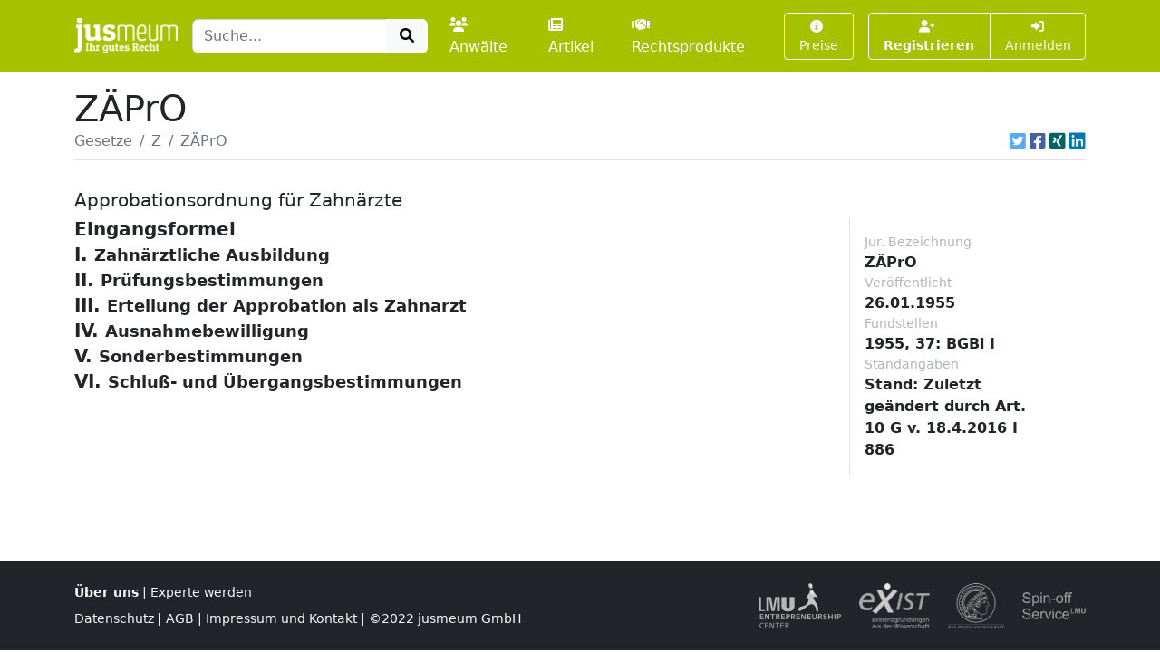

--- FILE ---
content_type: text/html; charset=UTF-8
request_url: https://www.jusmeum.de/gesetz/zaepro/II.-D.-%c2%a735
body_size: 21082
content:
<!doctype html>
<html lang="de">
  <head>
    <title>ZÄPrO</title>
    <meta charset="utf-8">
    <meta name="viewport" content="width=device-width, initial-scale=1">
<meta name="description" content="ZÄPrO und alle anderen deutschen Bundesgesetze jeweils in der aktuellen Fassung online lesen und durchsuchen.">
      <meta name="robots" content="noindex, nofollow">
        <link href="/css/styles.min.css?cb=2" rel="stylesheet">
  
  </head>
  <body>
    <header class="sticky-top" style="top:0 !important;z-index:1030;">
          <nav id="navbar-one" class="navbar navbar-expand-lg navbar-dark bg-primary">
    <div class="container">
      <a class="navbar-brand pt-1" href="/">
        <img class="img-fluid" src="/images/logos/logo-white-claim.png" style="max-height:40px;" alt="jusmeum - Ihr gutes Recht">
      </a>
      <form id="global-search-form" class="" role="search" data-ac-url="/suche" action="/suche" method="GET">
        <div class="input-group">
          <input type="text" id="q" name="q" placeholder="Suche..." accesskey="s" autocomplete="off" class="flex-grow-1 form-control" />
          <button type="submit" class="btn btn-light">
            <i class="fa fa-search fa-fw"></i>
          </button>
        </div>
         <input type="hidden" id="t" name="t" value="_" />
      </form>
      <div class="navbar-nav ps-3">
                <a class="nav-link " href="/anwaelte">
          <i class="fa fa-users me-1"></i>Anwälte
        </a>
        <a class="nav-link px-3 " href="/artikel">
          <i class="fa fa-newspaper me-1"></i>Artikel
        </a>
        <a class="nav-link " href="/rechtsprodukte">
          <i class="fa fa-handshake me-1"></i>Rechtsprodukte
        </a>
              </div>
      <button class="btn btn-outline-light navbar-toggler" type="button" data-bs-toggle="collapse" data-bs-target="#navbar-top-main" aria-controls="navbar-top-main" aria-expanded="false" aria-label="Toggle navigation">
        <span class="navbar-toggler-icon d-none"></span>
        <i class="fa fa-bars"></i>
      </button>
      <div id="navbar-top-main" class="collapse navbar-collapse h-100">
        <div class="navbar-nav ms-auto">
          
        <div class="ms-3">
      <a class="btn btn-outline-light btn-sm " href="/produkte">
        <i class="fa fa-info-circle me-1"></i>Preise
      </a>
    </div>
    <div class="ms-3">
      <div class="btn-group">
      <a class="btn btn-outline-light btn-sm fw-bold " tabindex="1" role="button" href="/auth/register">
        <i class="fa fa-user-plus me-1"></i>Registrieren
      </a>
      <a class="btn btn-outline-light btn-sm " tabindex="2" role="button" href="/login?referer=https://www.jusmeum.de/gesetz/zaepro/II.-D.-%25c2%25a735" data-toggle="dynamic-modal">
        <i class="fa fa-right-to-bracket"></i> Anmelden
      </a>
      </div>
    </div>
  


        </div>
      </div>
    </div>
  </nav>

    </header>
            
    
    <main class="container py-3" style="min-height:75vh;">
        <section class="">
    <div class="">
    <h1 class="mb-0">ZÄPrO</h1>
    </div>
                <div class="border-bottom d-flex align-items-center pb-2">
                <nav aria-label="breadcrumb" class="flex-grow-1">
                    <ol class="breadcrumb">
                                                                                    <li class="breadcrumb-item">
                                    <a href="/gesetze" class="link-secondary">
                                        Gesetze
                                    </a>
                                </li>
                                                                                                                <li class="breadcrumb-item">
                                    <a href="/gesetze?char=Z" class="link-secondary">
                                        Z
                                    </a>
                                </li>
                                                                                                                <li class="breadcrumb-item active text-secondary text-truncate" style="max-width:33%;" aria-current="page">
                                    ZÄPrO
                                </li>
                                                                        </ol>
                </nav>
                                    <div class="ms-auto">
                                  

            <div class="d-inline-flex">
                                <a class="ms-1 text-brand-twitter" href="javascript:;" data-share="window-open" data-width="600" data-height="300" data-url="https://twitter.com/intent/tweet?text=Z%C3%84PrO&url=https%3A%2F%2Fwww.jusmeum.de%2Fgesetz%2Fzaepro%2FII.-D.-%25c2%25a735" title="Auf Twitter teilen">
                    <i class="fab fa-twitter-square fa-lg"></i>
                </a>
                <a class="ms-1 text-brand-facebook" href="javascript:;" data-share="window-open" data-wwidth="800" data-height="400" data-url="http://www.facebook.com/sharer.php?u=https%3A%2F%2Fwww.jusmeum.de%2Fgesetz%2Fzaepro%2FII.-D.-%25c2%25a735" title="Auf Facebook teilen">
                    <i class="fab fa-facebook-square fa-lg"></i>
                </a>
                <a class="ms-1 text-brand-xing" href="javascript:;" data-share="window-open" data-width="600" data-height="450" data-url="https://www.xing.com/app/user?op=share;url=https%3A%2F%2Fwww.jusmeum.de%2Fgesetz%2Fzaepro%2FII.-D.-%25c2%25a735" title="Auf XING teilen">
                    <i class="fab fa-xing-square fa-lg"></i>
                </a>
                <a class="ms-1 text-brand-linkedin" href="javascript:;" data-share="window-open" data-width="500" data-height="600" data-url="https://www.linkedin.com/sharing/share-offsite/?url=https%3A%2F%2Fwww.jusmeum.de%2Fgesetz%2Fzaepro%2FII.-D.-%25c2%25a735" title="Auf LinkedIn teilen">
                    <i class="fab fa-linkedin fa-lg"></i>
                </a>
            </div>
            
        </div>
                            </div>
        
    <div id="law" class="py-4">
      <h2></h2>
      <h3 class="h5">Approbationsordnung für Zahnärzte</h3>
      <div class="row">
        <div class="col-md-9">
            
    
              
    
      
    
        <div id="Eingangsformel" class="law-norm">
      <div class="sticky-top bg-white" style="top:160px;z-index:0;">
        <div class="law-norm-title pb-1">
          <h4 class="h5 mb-0">
            <a class="law-norm-title-link text-reset fw-bold collapsed" data-searchable data-bs-toggle="collapse" href="#law-norm-105262-children">
              <span>Eingangsformel</span>
              <small></small>
            </a>
          </h4>
        </div>
      </div>
      <div id="law-norm-105262-children" class="collapse law-norm-children">
                  <div class="border-start border-primary ms-1">
            <div class="law-norm-text px-3 py-2" data-searchable>
               <p>Auf Grund des &#xA7; 2 Abs. 3 des Gesetzes &#xFC;ber die Aus&#xFC;bung der Zahnheilkunde vom 31. M&#xE4;rz 1952 (Bundesgesetzbl. I S. 221) wird mit Zustimmung des Bundesrates verordnet:</p>

            </div>
          </div>
        
              </div>
    </div>


  

        
    
      
    
        <div id="I." class="law-norm">
      <div class="sticky-top bg-white" style="top:160px;z-index:1;">
        <div class="law-norm-title pb-1">
          <h4 class="h5 mb-0">
            <a class="law-norm-title-link text-reset fw-bold collapsed" data-searchable data-bs-toggle="collapse" href="#law-norm-105263-children">
              <span>I.</span>
              <small>Zahnärztliche Ausbildung</small>
            </a>
          </h4>
        </div>
      </div>
      <div id="law-norm-105263-children" class="collapse law-norm-children">
        
                          
    
      
    
        <div id="I.-§1" class="law-norm">
      <div class="sticky-top bg-white" style="top:160px;z-index:2;">
        <div class="law-norm-title pb-1">
          <h4 class="h5 mb-0">
            <a class="law-norm-title-link text-reset fw-bold collapsed" data-searchable data-bs-toggle="collapse" href="#law-norm-105264-children">
              <span>§ 1</span>
              <small></small>
            </a>
          </h4>
        </div>
      </div>
      <div id="law-norm-105264-children" class="collapse law-norm-children">
                  <div class="border-start border-primary ms-1">
            <div class="law-norm-text px-3 py-2" data-searchable>
               <p>Der Zahnarzt wird f&#xFC;r seinen Beruf wissenschaftlich und praktisch ausgebildet.</p>

            </div>
          </div>
        
              </div>
    </div>


  

        
    
      
    
        <div id="I.-§2" class="law-norm">
      <div class="sticky-top bg-white" style="top:160px;z-index:3;">
        <div class="law-norm-title pb-1">
          <h4 class="h5 mb-0">
            <a class="law-norm-title-link text-reset fw-bold collapsed" data-searchable data-bs-toggle="collapse" href="#law-norm-105265-children">
              <span>§ 2</span>
              <small></small>
            </a>
          </h4>
        </div>
      </div>
      <div id="law-norm-105265-children" class="collapse law-norm-children">
                  <div class="border-start border-primary ms-1">
            <div class="law-norm-text px-3 py-2" data-searchable>
               <p>Die zahn&#xE4;rztliche Ausbildung umfa&#xDF;t <dl Font="normal" Type="arabic"><dt>1.</dt><dd Font="normal"><div Size="normal">ein Studium der Zahnheilkunde von 5&#xA0;000 Stunden und einer Dauer von f&#xFC;nf Jahren an einer wissenschaftlichen Hochschule, das sich aus einem vorklinischen und einem klinischen Teil von je f&#xFC;nf Semestern zusammensetzt;</div></dd><dt>2.</dt><dd Font="normal"><div Size="normal">folgende staatliche Pr&#xFC;fungen:<dl Font="normal" Type="arabic"><dt>a)</dt><dd Font="normal"><div Size="normal">die naturwissenschaftliche Vorpr&#xFC;fung,</div></dd><dt>b)</dt><dd Font="normal"><div Size="normal">die zahn&#xE4;rztliche Vorpr&#xFC;fung und</div></dd><dt>c)</dt><dd Font="normal"><div Size="normal">die zahn&#xE4;rztliche Pr&#xFC;fung.</div></dd></dl></div></dd></dl>Die Regelstudienzeit im Sinne des &#xA7; 10 Abs. 2 des Hochschulrahmengesetzes betr&#xE4;gt einschlie&#xDF;lich der Pr&#xFC;fungszeit f&#xFC;r die zahn&#xE4;rztliche Pr&#xFC;fung nach &#xA7; 33 Abs. 1 Satz 1 zehn Semester und sechs Monate.</p>

            </div>
          </div>
        
              </div>
    </div>


  

  
              </div>
    </div>


  

        
    
      
    
        <div id="II." class="law-norm">
      <div class="sticky-top bg-white" style="top:160px;z-index:4;">
        <div class="law-norm-title pb-1">
          <h4 class="h5 mb-0">
            <a class="law-norm-title-link text-reset fw-bold collapsed" data-searchable data-bs-toggle="collapse" href="#law-norm-105266-children">
              <span>II.</span>
              <small>Prüfungsbestimmungen</small>
            </a>
          </h4>
        </div>
      </div>
      <div id="law-norm-105266-children" class="collapse law-norm-children">
        
                          
    
      
    
        <div id="II.-A." class="law-norm">
      <div class="sticky-top bg-white" style="top:160px;z-index:5;">
        <div class="law-norm-title pb-1">
          <h4 class="h5 mb-0">
            <a class="law-norm-title-link text-reset fw-bold collapsed" data-searchable data-bs-toggle="collapse" href="#law-norm-105267-children">
              <span>A.</span>
              <small>Allgemeine Bestimmungen</small>
            </a>
          </h4>
        </div>
      </div>
      <div id="law-norm-105267-children" class="collapse law-norm-children">
        
                          
    
      
    
        <div id="II.-A.-§3" class="law-norm">
      <div class="sticky-top bg-white" style="top:160px;z-index:6;">
        <div class="law-norm-title pb-1">
          <h4 class="h5 mb-0">
            <a class="law-norm-title-link text-reset fw-bold collapsed" data-searchable data-bs-toggle="collapse" href="#law-norm-105268-children">
              <span>§ 3</span>
              <small></small>
            </a>
          </h4>
        </div>
      </div>
      <div id="law-norm-105268-children" class="collapse law-norm-children">
                  <div class="border-start border-primary ms-1">
            <div class="law-norm-text px-3 py-2" data-searchable>
               <p>Das Pr&#xFC;fungsjahr dauert vom 1. Januar bis zum 31. Dezember.</p>

            </div>
          </div>
        
              </div>
    </div>


  

        
    
      
    
        <div id="II.-A.-§4" class="law-norm">
      <div class="sticky-top bg-white" style="top:160px;z-index:7;">
        <div class="law-norm-title pb-1">
          <h4 class="h5 mb-0">
            <a class="law-norm-title-link text-reset fw-bold collapsed" data-searchable data-bs-toggle="collapse" href="#law-norm-105269-children">
              <span>§ 4</span>
              <small></small>
            </a>
          </h4>
        </div>
      </div>
      <div id="law-norm-105269-children" class="collapse law-norm-children">
                  <div class="border-start border-primary ms-1">
            <div class="law-norm-text px-3 py-2" data-searchable>
               <p>(1) Die Pr&#xFC;fungen werden vor einer staatlichen Pr&#xFC;fungskommission (Pr&#xFC;fungsausschu&#xDF;) abgelegt.</p><p>(2) Bei jeder Universit&#xE4;t werden ein gemeinsamer Ausschu&#xDF; f&#xFC;r die naturwissenschaftliche und die zahn&#xE4;rztliche Vorpr&#xFC;fung und ein Ausschu&#xDF; f&#xFC;r die zahn&#xE4;rztliche Pr&#xFC;fung gebildet. Der Vorsitzende und die Mitglieder der Aussch&#xFC;sse werden f&#xFC;r jedes Pr&#xFC;fungsjahr von der zust&#xE4;ndigen Landesbeh&#xF6;rde bestellt. Die medizinische Fakult&#xE4;t ist vorher zu h&#xF6;ren. F&#xFC;r den Vorsitzenden und die Mitglieder des Ausschusses sind Stellvertreter zu bestellen.</p><p>(3) In der Regel sind der Vorsitzende und seine Stellvertreter den ordentlichen Professoren der medizinischen Fakult&#xE4;t, die Mitglieder und ihre Stellvertreter den Universit&#xE4;tslehrern der F&#xE4;cher, die Gegenstand der Pr&#xFC;fung sind, zu entnehmen.</p><p>(4) Wer nicht als Vorsitzender oder Mitglied des Pr&#xFC;fungsausschusses oder als Stellvertreter von der zust&#xE4;ndigen Landesbeh&#xF6;rde bestellt ist, darf nicht als Pr&#xFC;fer t&#xE4;tig sein.</p> 

            </div>
          </div>
        
              </div>
    </div>


  

        
    
      
    
        <div id="II.-A.-§5" class="law-norm">
      <div class="sticky-top bg-white" style="top:160px;z-index:8;">
        <div class="law-norm-title pb-1">
          <h4 class="h5 mb-0">
            <a class="law-norm-title-link text-reset fw-bold collapsed" data-searchable data-bs-toggle="collapse" href="#law-norm-105270-children">
              <span>§ 5</span>
              <small></small>
            </a>
          </h4>
        </div>
      </div>
      <div id="law-norm-105270-children" class="collapse law-norm-children">
                  <div class="border-start border-primary ms-1">
            <div class="law-norm-text px-3 py-2" data-searchable>
               <p>(1) Der Vorsitzende des Pr&#xFC;fungsausschusses (Vorsitzender) leitet die Pr&#xFC;fung und setzt die Pr&#xFC;fungstermine f&#xFC;r die einzelnen F&#xE4;cher oder Abschnitte fest. Er achtet darauf, da&#xDF; die Bestimmungen der Approbationsordnung genau befolgt werden und ist berechtigt, der Pr&#xFC;fung in allen F&#xE4;chern beizuwohnen. Bei vor&#xFC;bergehender Behinderung eines Mitglieds des Pr&#xFC;fungsausschusses regelt er dessen Vertretung unter Ber&#xFC;cksichtigung des &#xA7; 4 Abs. 4. Unmittelbar nach Schlu&#xDF; des Pr&#xFC;fungsjahres berichtet er der zust&#xE4;ndigen Landesbeh&#xF6;rde &#xFC;ber die T&#xE4;tigkeit des Ausschusses und legt Rechnung &#xFC;ber die Geb&#xFC;hren.</p><p>(2) Bei festgestellten Ordnungswidrigkeiten, insbesondere T&#xE4;uschungsversuchen w&#xE4;hrend der Pr&#xFC;fung, kann der Vorsitzende den betreffenden Pr&#xFC;fling von der weiteren Pr&#xFC;fung ausschlie&#xDF;en. Die Pr&#xFC;fung gilt in allen F&#xE4;chern oder Abschnitten als nicht bestanden.</p><p>(3) Die besonderen Belange behinderter Pr&#xFC;flinge sind zur Wahrung ihrer Chancengleichheit bei Durchf&#xFC;hrung der Pr&#xFC;fungen zu ber&#xFC;cksichtigen.</p> 

            </div>
          </div>
        
              </div>
    </div>


  

        
    
      
    
        <div id="II.-A.-§6" class="law-norm">
      <div class="sticky-top bg-white" style="top:160px;z-index:9;">
        <div class="law-norm-title pb-1">
          <h4 class="h5 mb-0">
            <a class="law-norm-title-link text-reset fw-bold collapsed" data-searchable data-bs-toggle="collapse" href="#law-norm-105271-children">
              <span>§ 6</span>
              <small></small>
            </a>
          </h4>
        </div>
      </div>
      <div id="law-norm-105271-children" class="collapse law-norm-children">
                  <div class="border-start border-primary ms-1">
            <div class="law-norm-text px-3 py-2" data-searchable>
               <p>Von einem Pr&#xFC;fer d&#xFC;rfen mit Ausnahme der Pr&#xFC;fungen in der Zahnerhaltungs- und der Zahnersatzkunde in der Regel nicht mehr als vier Pr&#xFC;flinge gleichzeitig gepr&#xFC;ft werden.</p>

            </div>
          </div>
        
              </div>
    </div>


  

        
    
      
    
        <div id="II.-A.-§7" class="law-norm">
      <div class="sticky-top bg-white" style="top:160px;z-index:10;">
        <div class="law-norm-title pb-1">
          <h4 class="h5 mb-0">
            <a class="law-norm-title-link text-reset fw-bold collapsed" data-searchable data-bs-toggle="collapse" href="#law-norm-105272-children">
              <span>§ 7</span>
              <small></small>
            </a>
          </h4>
        </div>
      </div>
      <div id="law-norm-105272-children" class="collapse law-norm-children">
                  <div class="border-start border-primary ms-1">
            <div class="law-norm-text px-3 py-2" data-searchable>
               <p>Die zust&#xE4;ndigen Landesbeh&#xF6;rden k&#xF6;nnen zu den Pr&#xFC;fungen Vertreter entsenden.</p>

            </div>
          </div>
        
              </div>
    </div>


  

        
    
      
    
        <div id="II.-A.-§8" class="law-norm">
      <div class="sticky-top bg-white" style="top:160px;z-index:11;">
        <div class="law-norm-title pb-1">
          <h4 class="h5 mb-0">
            <a class="law-norm-title-link text-reset fw-bold collapsed" data-searchable data-bs-toggle="collapse" href="#law-norm-105273-children">
              <span>§ 8</span>
              <small></small>
            </a>
          </h4>
        </div>
      </div>
      <div id="law-norm-105273-children" class="collapse law-norm-children">
                  <div class="border-start border-primary ms-1">
            <div class="law-norm-text px-3 py-2" data-searchable>
               <p>(1) Das Gesuch um Zulassung zur Pr&#xFC;fung ist an den Vorsitzenden zu richten, der &#xFC;ber die Zulassung entscheidet, soweit diese Verordnung nichts anderes bestimmt.</p><p>(2) (weggefallen)</p> 

            </div>
          </div>
        
              </div>
    </div>


  

        
    
      
    
        <div id="II.-A.-§9" class="law-norm">
      <div class="sticky-top bg-white" style="top:160px;z-index:12;">
        <div class="law-norm-title pb-1">
          <h4 class="h5 mb-0">
            <a class="law-norm-title-link text-reset fw-bold collapsed" data-searchable data-bs-toggle="collapse" href="#law-norm-105274-children">
              <span>§ 9</span>
              <small></small>
            </a>
          </h4>
        </div>
      </div>
      <div id="law-norm-105274-children" class="collapse law-norm-children">
                  <div class="border-start border-primary ms-1">
            <div class="law-norm-text px-3 py-2" data-searchable>
               <p>(1) Dem Gesuch ist der Nachweis der Hochschulzugangsberechtigung beizuf&#xFC;gen.</p><p>(2) Die Hochschulzugangsberechtigung einer au&#xDF;erdeutschen Schule kann ausnahmsweise als Ersatz f&#xFC;r den in Absatz 1 bezeichneten Nachweis gelten, wenn er von dem Kultusminister eines deutschen Landes als gleichwertig mit der Hochschulzugangsberechtigung einer deutschen Schule anerkannt ist.</p><p>(3) Enth&#xE4;lt der Nachweis &#xFC;ber die Hochschulzugangsberechtigung keine Leistungsnote in Latein, so kann der Nachweis der notwendigen Lateinkenntnisse durch Ablegen einer Erg&#xE4;nzungspr&#xFC;fung oder durch die regelm&#xE4;&#xDF;ige und erfolgreiche Teilnahme an einem von der Hochschule durchgef&#xFC;hrten Kursus &#xFC;ber medizinische Terminologie erbracht werden.</p><p>(4) Dem Gesuch ist bei Ledigen die Geburtsurkunde, bei Verheirateten oder verheiratet Gewesenen die Geburtsurkunde und die Eheurkunde beizuf&#xFC;gen.</p> 

            </div>
          </div>
        
              </div>
    </div>


  

        
    
      
    
        <div id="II.-A.-§10" class="law-norm">
      <div class="sticky-top bg-white" style="top:160px;z-index:13;">
        <div class="law-norm-title pb-1">
          <h4 class="h5 mb-0">
            <a class="law-norm-title-link text-reset fw-bold collapsed" data-searchable data-bs-toggle="collapse" href="#law-norm-105275-children">
              <span>§ 10</span>
              <small></small>
            </a>
          </h4>
        </div>
      </div>
      <div id="law-norm-105275-children" class="collapse law-norm-children">
                  <div class="border-start border-primary ms-1">
            <div class="law-norm-text px-3 py-2" data-searchable>
               <p>(1) Die Zulassung zur Pr&#xFC;fung ist zu versagen, wenn <dl Font="normal" Type="arabic"><dt>1.</dt><dd Font="normal"><div Size="normal">der Pr&#xFC;fungsbewerber die vorgeschriebenen Nachweise nicht oder nicht vollst&#xE4;ndig vorlegt,</div></dd> <dt>2.</dt><dd Font="normal"><div Size="normal">die Pr&#xFC;fung nicht wiederholt werden darf oder</div></dd> <dt>3.</dt><dd Font="normal"><div Size="normal">ein Grund vorliegt, der zur Versagung der Approbation als Zahnarzt wegen Fehlens einer der Voraussetzungen des &#xA7; 2 Abs. 1 Nr. 2 oder 3 des Gesetzes &#xFC;ber die Aus&#xFC;bung der Zahnheilkunde f&#xFC;hren w&#xFC;rde.</div></dd> </dl> </p><p>(2) Die Entscheidung nach Absatz 1 Nr. 3 trifft die zust&#xE4;ndige Landesbeh&#xF6;rde. Das gleiche gilt f&#xFC;r die R&#xFC;cknahme und den Widerruf einer Zulassung zur Pr&#xFC;fung. Besteht Grund zu der Annahme, da&#xDF; die Voraussetzungen f&#xFC;r eine Versagung der Zulassung nach Absatz 1 Nr. 3 oder eine R&#xFC;cknahme oder einen Widerruf der Zulassung vorliegen, so hat der Vorsitzende die Entscheidung der zust&#xE4;ndigen Landesbeh&#xF6;rde herbeizuf&#xFC;hren.</p>

            </div>
          </div>
        
              </div>
    </div>


  

        
    
      
    
        <div id="II.-A.-§11" class="law-norm">
      <div class="sticky-top bg-white" style="top:160px;z-index:14;">
        <div class="law-norm-title pb-1">
          <h4 class="h5 mb-0">
            <a class="law-norm-title-link text-reset fw-bold collapsed" data-searchable data-bs-toggle="collapse" href="#law-norm-105276-children">
              <span>§ 11</span>
              <small></small>
            </a>
          </h4>
        </div>
      </div>
      <div id="law-norm-105276-children" class="collapse law-norm-children">
                  <div class="border-start border-primary ms-1">
            <div class="law-norm-text px-3 py-2" data-searchable>
               <p>Die f&#xFC;r die Zulassung zu den Pr&#xFC;fungen geforderten Nachweise und Zeugnisse sind in Urschrift vorzulegen. Der Vorsitzende kann hiervon Ausnahmen zulassen.</p>

            </div>
          </div>
        
              </div>
    </div>


  

        
    
      
    
        <div id="II.-A.-§12" class="law-norm">
      <div class="sticky-top bg-white" style="top:160px;z-index:15;">
        <div class="law-norm-title pb-1">
          <h4 class="h5 mb-0">
            <a class="law-norm-title-link text-reset fw-bold collapsed" data-searchable data-bs-toggle="collapse" href="#law-norm-105277-children">
              <span>§ 12</span>
              <small></small>
            </a>
          </h4>
        </div>
      </div>
      <div id="law-norm-105277-children" class="collapse law-norm-children">
                  <div class="border-start border-primary ms-1">
            <div class="law-norm-text px-3 py-2" data-searchable>
               <p>Die Pr&#xFC;fung darf nur bei dem Ausschu&#xDF; fortgesetzt oder wiederholt werden, bei dem sie begonnen wurde. Ausnahmen k&#xF6;nnen aus besonderen Gr&#xFC;nden gestattet werden. Mit dem Gesuch um Ausnahmebewilligung ist zugleich eine Erkl&#xE4;rung des Vorsitzenden des bisherigen Pr&#xFC;fungsausschusses vorzulegen, ob dem Wechsel des Ausschusses Bedenken entgegenstehen.</p>

            </div>
          </div>
        
              </div>
    </div>


  

        
    
      
    
        <div id="II.-A.-§13" class="law-norm">
      <div class="sticky-top bg-white" style="top:160px;z-index:16;">
        <div class="law-norm-title pb-1">
          <h4 class="h5 mb-0">
            <a class="law-norm-title-link text-reset fw-bold collapsed" data-searchable data-bs-toggle="collapse" href="#law-norm-105278-children">
              <span>§ 13</span>
              <small></small>
            </a>
          </h4>
        </div>
      </div>
      <div id="law-norm-105278-children" class="collapse law-norm-children">
                  <div class="border-start border-primary ms-1">
            <div class="law-norm-text px-3 py-2" data-searchable>
               <p>(1) Jeder Pr&#xFC;fer gibt f&#xFC;r die von ihm abgehaltene Pr&#xFC;fung auf einem Einzelzeugnis ein Urteil unter ausschlie&#xDF;licher Verwendung der Bezeichnungen "sehr gut" (1), "gut" (2), "befriedigend" (3), "mangelhaft" (4), "nicht gen&#xFC;gend" (5) und "schlecht" (6) ab.</p><p>(2) Lautet ein Urteil "nicht gen&#xFC;gend" oder "schlecht", so hat es der Pr&#xFC;fer in dem Einzelzeugnis kurz zu begr&#xFC;nden.</p> 

            </div>
          </div>
        
              </div>
    </div>


  

        
    
      
    
        <div id="II.-A.-§14" class="law-norm">
      <div class="sticky-top bg-white" style="top:160px;z-index:17;">
        <div class="law-norm-title pb-1">
          <h4 class="h5 mb-0">
            <a class="law-norm-title-link text-reset fw-bold collapsed" data-searchable data-bs-toggle="collapse" href="#law-norm-105279-children">
              <span>§ 14</span>
              <small></small>
            </a>
          </h4>
        </div>
      </div>
      <div id="law-norm-105279-children" class="collapse law-norm-children">
                  <div class="border-start border-primary ms-1">
            <div class="law-norm-text px-3 py-2" data-searchable>
               <p>F&#xFC;r jeden Pr&#xFC;fling nimmt der Vorsitzende eine Niederschrift auf, in der die Namen der Pr&#xFC;fer, die Pr&#xFC;fungsf&#xE4;cher oder Pr&#xFC;fungsabschnitte, die Pr&#xFC;fungstage, die Urteile und das Gesamtergebnis der Pr&#xFC;fung anzugeben sind. Werden Wiederholungsfristen festgesetzt, so hat der Vorsitzende die Fristen und Bedingungen, von deren Erf&#xFC;llung die Zulassung zur Wiederholungspr&#xFC;fung abh&#xE4;ngt, in die Niederschrift einzutragen.</p>

            </div>
          </div>
        
              </div>
    </div>


  

        
    
      
    
        <div id="II.-A.-§15" class="law-norm">
      <div class="sticky-top bg-white" style="top:160px;z-index:18;">
        <div class="law-norm-title pb-1">
          <h4 class="h5 mb-0">
            <a class="law-norm-title-link text-reset fw-bold collapsed" data-searchable data-bs-toggle="collapse" href="#law-norm-105280-children">
              <span>§ 15</span>
              <small></small>
            </a>
          </h4>
        </div>
      </div>
      <div id="law-norm-105280-children" class="collapse law-norm-children">
                  <div class="border-start border-primary ms-1">
            <div class="law-norm-text px-3 py-2" data-searchable>
               <p>(1) Die Entscheidungen eines Pr&#xFC;fungsausschusses oder der zust&#xE4;ndigen Landesbeh&#xF6;rde sind f&#xFC;r alle anderen Pr&#xFC;fungsaussch&#xFC;sse und Landesbeh&#xF6;rden im Geltungsbereich dieser Verordnung bindend.</p><p>(2) Ist die Pr&#xFC;fung endg&#xFC;ltig nicht bestanden, so hat der Vorsitzende die zust&#xE4;ndige Landesbeh&#xF6;rde davon in Kenntnis zu setzen, die die zust&#xE4;ndigen Beh&#xF6;rden aller anderen L&#xE4;nder benachrichtigt. Wird die Zulassung zur Pr&#xFC;fung nach &#xA7; 10 Abs. 1 Nr. 3 versagt, zur&#xFC;ckgenommen oder widerrufen, so sind die zust&#xE4;ndigen Beh&#xF6;rden aller L&#xE4;nder zu benachrichtigen. Diese setzen die Pr&#xFC;fungsaussch&#xFC;sse in Kenntnis. Die Pr&#xFC;fungsunterlagen bleiben bei den Pr&#xFC;fungsakten.</p> 

            </div>
          </div>
        
              </div>
    </div>


  

        
    
      
    
        <div id="II.-A.-§16" class="law-norm">
      <div class="sticky-top bg-white" style="top:160px;z-index:19;">
        <div class="law-norm-title pb-1">
          <h4 class="h5 mb-0">
            <a class="law-norm-title-link text-reset fw-bold collapsed" data-searchable data-bs-toggle="collapse" href="#law-norm-105281-children">
              <span>§ 16</span>
              <small></small>
            </a>
          </h4>
        </div>
      </div>
      <div id="law-norm-105281-children" class="collapse law-norm-children">
                  <div class="border-start border-primary ms-1">
            <div class="law-norm-text px-3 py-2" data-searchable>
               <p>(1) Erscheint der Pr&#xFC;fling ohne gen&#xFC;gende Entschuldigung in einem Pr&#xFC;fungstermin nicht oder nicht rechtzeitig, so gilt die Pr&#xFC;fung in dem betreffenden Fach oder Abschnitt als nicht bestanden. In die Niederschrift hat der Vorsitzende, nachdem ihn der Pr&#xFC;fer &#xFC;ber das unentschuldigte Ausbleiben schriftlich unterrichtet hat, einzutragen: "schlecht, weil nicht erschienen".</p><p>(2) Erscheint der Pr&#xFC;fling zur Pr&#xFC;fung in zwei Pr&#xFC;fungsf&#xE4;chern oder -abschnitten ohne gen&#xFC;gende Entschuldigung nicht oder tritt er ohne gen&#xFC;gende Entschuldigung von der begonnenen Pr&#xFC;fung zur&#xFC;ck, nachdem er in einem Fach nicht bestanden hat, so gilt die betreffende Pr&#xFC;fung in allen F&#xE4;chern oder Abschnitten als nicht bestanden.</p><p>(3) Wer mit gen&#xFC;gender Entschuldigung von der Pr&#xFC;fung zur&#xFC;cktritt, nachdem er in einem oder mehreren F&#xE4;chern oder Abschnitten nicht bestanden hat, wird in den nicht bestandenen F&#xE4;chern oder Abschnitten nur noch zu einer Wiederholungspr&#xFC;fung zugelassen.</p><p>(4)</p> 

            </div>
          </div>
        
              </div>
    </div>


  

        
    
      
    
        <div id="II.-A.-§17" class="law-norm">
      <div class="sticky-top bg-white" style="top:160px;z-index:21;">
        <div class="law-norm-title pb-1">
          <h4 class="h5 mb-0">
            <a class="law-norm-title-link text-reset fw-bold collapsed" data-searchable data-bs-toggle="collapse" href="#law-norm-105283-children">
              <span>§ 17</span>
              <small></small>
            </a>
          </h4>
        </div>
      </div>
      <div id="law-norm-105283-children" class="collapse law-norm-children">
                  <div class="border-start border-primary ms-1">
            <div class="law-norm-text px-3 py-2" data-searchable>
               <p>Studien- und Pr&#xFC;fungsleistungen, die bereits Gegenstand einer inl&#xE4;ndischen Pr&#xFC;fung waren und endg&#xFC;ltig nicht bestanden worden sind, d&#xFC;rfen auf das Studium nicht angerechnet werden.</p>

            </div>
          </div>
        
              </div>
    </div>


  

  
              </div>
    </div>


  

        
    
      
    
        <div id="II.-B." class="law-norm">
      <div class="sticky-top bg-white" style="top:160px;z-index:22;">
        <div class="law-norm-title pb-1">
          <h4 class="h5 mb-0">
            <a class="law-norm-title-link text-reset fw-bold collapsed" data-searchable data-bs-toggle="collapse" href="#law-norm-105284-children">
              <span>B.</span>
              <small>Naturwissenschaftliche Vorprüfung</small>
            </a>
          </h4>
        </div>
      </div>
      <div id="law-norm-105284-children" class="collapse law-norm-children">
        
                          
    
      
    
        <div id="II.-B.-§18" class="law-norm">
      <div class="sticky-top bg-white" style="top:160px;z-index:23;">
        <div class="law-norm-title pb-1">
          <h4 class="h5 mb-0">
            <a class="law-norm-title-link text-reset fw-bold collapsed" data-searchable data-bs-toggle="collapse" href="#law-norm-105285-children">
              <span>§ 18</span>
              <small></small>
            </a>
          </h4>
        </div>
      </div>
      <div id="law-norm-105285-children" class="collapse law-norm-children">
                  <div class="border-start border-primary ms-1">
            <div class="law-norm-text px-3 py-2" data-searchable>
               <p>Der Studierende kann die naturwissenschaftliche Vorpr&#xFC;fung nur vor dem Pr&#xFC;fungsausschu&#xDF; der Universit&#xE4;t ablegen, an der er Zahnheilkunde studiert. Ausnahmen k&#xF6;nnen aus wichtigem Grunde gestattet werden.</p>

            </div>
          </div>
        
              </div>
    </div>


  

        
    
      
    
        <div id="II.-B.-§19" class="law-norm">
      <div class="sticky-top bg-white" style="top:160px;z-index:24;">
        <div class="law-norm-title pb-1">
          <h4 class="h5 mb-0">
            <a class="law-norm-title-link text-reset fw-bold collapsed" data-searchable data-bs-toggle="collapse" href="#law-norm-105286-children">
              <span>§ 19</span>
              <small></small>
            </a>
          </h4>
        </div>
      </div>
      <div id="law-norm-105286-children" class="collapse law-norm-children">
                  <div class="border-start border-primary ms-1">
            <div class="law-norm-text px-3 py-2" data-searchable>
               <p>(1) Die naturwissenschaftlichen Vorpr&#xFC;fungen finden in der Regel in der Zeit vom 10. Februar bis 30. April und vom 10. Juli bis 31. Oktober statt. Das Gesuch um Zulassung zur Pr&#xFC;fung im ersten Pr&#xFC;fungshalbjahr ist bis zum 25. Januar und zur Pr&#xFC;fung im zweiten Pr&#xFC;fungshalbjahr bis zum 25. Juni bei dem Vorsitzenden einzureichen. Versp&#xE4;tete Gesuche d&#xFC;rfen nur bei ausreichender Begr&#xFC;ndung ber&#xFC;cksichtigt werden; die Entscheidung trifft der Vorsitzende.</p><p>(2) Bei der Meldung zur naturwissenschaftlichen Vorpr&#xFC;fung hat der Studierende nachzuweisen, da&#xDF; er nach Erlangung der Hochschulzugangsberechtigung mindestens zwei Semester an deutschen Universit&#xE4;ten ordnungsgem&#xE4;&#xDF; Zahnheilkunde studiert hat.</p><p>(3) Dem Gesuch sind au&#xDF;erdem die in &#xA7; 9 bezeichneten Nachweise mit Ausnahme des Nachweises nach &#xA7; 9 Abs. 3 sowie Nachweise dar&#xFC;ber beizuf&#xFC;gen, da&#xDF; der Studierende <dl Font="normal" Type="arabic"><dt>a)</dt><dd Font="normal"><div Size="normal">folgende Vorlesungen geh&#xF6;rt hat:</div><div Size="normal">w&#xE4;hrend eines Semesters eine Vorlesung &#xFC;ber Zoologie oder Biologie,</div><div Size="normal">w&#xE4;hrend zweier Semester je eine Vorlesung &#xFC;ber Physik und Chemie;</div></dd> <dt>b)</dt><dd Font="normal"><div Size="normal">w&#xE4;hrend eines Semesters an einem physikalischen und einem chemischen Praktikum regelm&#xE4;&#xDF;ig und mit Erfolg teilgenommen hat.</div></dd> </dl> </p><p>(4) Der Besuch der Vorlesungen wird durch die Studienb&#xFC;cher oder die an der jeweiligen Universit&#xE4;t vorgesehenen entsprechenden Unterlagen, die Teilnahme an den praktischen &#xDC;bungen durch Zeugnisse nach Muster 1 nachgewiesen.</p><p>(5) Ganz oder teilweise kann die Studienzeit angerechnet werden, w&#xE4;hrend der der Studierende nach Erlangung der Hochschulzugangsberechtigung <dl Font="normal" Type="arabic"><dt>a)</dt><dd Font="normal"><div Size="normal">an einer ausl&#xE4;ndischen Universit&#xE4;t oder Hochschule Zahnheilkunde studiert hat oder</div></dd> <dt>b)</dt><dd Font="normal"><div Size="normal">an einer deutschen oder ausl&#xE4;ndischen Universit&#xE4;t oder Hochschule ein dem zahn&#xE4;rztlichen verwandtes Studium betrieben hat.</div></dd> </dl></p> 

            </div>
          </div>
        
              </div>
    </div>


  

        
    
      
    
        <div id="II.-B.-§20" class="law-norm">
      <div class="sticky-top bg-white" style="top:160px;z-index:25;">
        <div class="law-norm-title pb-1">
          <h4 class="h5 mb-0">
            <a class="law-norm-title-link text-reset fw-bold collapsed" data-searchable data-bs-toggle="collapse" href="#law-norm-105287-children">
              <span>§ 20</span>
              <small></small>
            </a>
          </h4>
        </div>
      </div>
      <div id="law-norm-105287-children" class="collapse law-norm-children">
                  <div class="border-start border-primary ms-1">
            <div class="law-norm-text px-3 py-2" data-searchable>
               <p>(1) Der Studierende, der zur Pr&#xFC;fung zugelassen ist, wird von dem Vorsitzenden mindestens acht Tage vor ihrem Beginn schriftlich unter Angabe der f&#xFC;r die einzelnen F&#xE4;cher festgesetzten Pr&#xFC;fungszeiten zur Pr&#xFC;fung geladen.</p><p>(2) Der vom Vorsitzenden festgesetzte erste Pr&#xFC;fungstag gilt als Beginn der Pr&#xFC;fung.</p> 

            </div>
          </div>
        
              </div>
    </div>


  

        
    
      
    
        <div id="II.-B.-§21" class="law-norm">
      <div class="sticky-top bg-white" style="top:160px;z-index:26;">
        <div class="law-norm-title pb-1">
          <h4 class="h5 mb-0">
            <a class="law-norm-title-link text-reset fw-bold collapsed" data-searchable data-bs-toggle="collapse" href="#law-norm-105288-children">
              <span>§ 21</span>
              <small></small>
            </a>
          </h4>
        </div>
      </div>
      <div id="law-norm-105288-children" class="collapse law-norm-children">
                  <div class="border-start border-primary ms-1">
            <div class="law-norm-text px-3 py-2" data-searchable>
               <p>(1) Die naturwissenschaftliche Vorpr&#xFC;fung umfa&#xDF;t folgende F&#xE4;cher: <br/><table frame="none" tocentry="%yes;">
 
 
 
 
 <tr>
 <td align="right" valign="top">I.</td>
 <td align="left" valign="top">Physik,</td>
 </tr>
 <tr>
 <td align="right" valign="top">II.</td>
 <td align="left" valign="top">Chemie,</td>
 </tr>
 <tr>
 <td align="right" valign="top">III.</td>
 <td align="left" valign="top">Zoologie.</td>
 </tr>
 
 
</table> <br/>An die Stelle der Pr&#xFC;fung in Zoologie kann auch eine Pr&#xFC;fung in Biologie treten.</p><p>(2) Die Pr&#xFC;fung ist als ein einheitliches Ganzes anzusehen. Sie ist &#xF6;ffentlich f&#xFC;r Studierende und Lehrer der Zahnheilkunde und f&#xFC;r Zahn&#xE4;rzte. Sie soll in der Regel an drei aufeinanderfolgenden Wochentagen stattfinden.</p><p>(3) Wer an einer deutschen Universit&#xE4;t oder Hochschule auf Grund einer Pr&#xFC;fung in den Naturwissenschaften den Doktorgrad erworben hat, wird nur in den F&#xE4;chern gepr&#xFC;ft, die nicht Gegenstand der Doktorpr&#xFC;fung gewesen sind.</p><p>(4) In Ausnahmef&#xE4;llen kann der Studierende von der Pr&#xFC;fung in solchen F&#xE4;chern befreit werden, die Gegenstand einer anderen an einer deutschen Universit&#xE4;t oder Hochschule vollst&#xE4;ndig bestandenen Pr&#xFC;fung waren. Das gleiche gilt f&#xFC;r F&#xE4;cher, die Gegenstand einer an einer ausl&#xE4;ndischen Universit&#xE4;t oder Hochschule vollst&#xE4;ndig bestandenen Pr&#xFC;fung waren, wenn diese Pr&#xFC;fung einer deutschen Pr&#xFC;fung gleichwertig ist.</p> 

            </div>
          </div>
        
              </div>
    </div>


  

        
    
      
    
        <div id="II.-B.-§22" class="law-norm">
      <div class="sticky-top bg-white" style="top:160px;z-index:27;">
        <div class="law-norm-title pb-1">
          <h4 class="h5 mb-0">
            <a class="law-norm-title-link text-reset fw-bold collapsed" data-searchable data-bs-toggle="collapse" href="#law-norm-105289-children">
              <span>§ 22</span>
              <small></small>
            </a>
          </h4>
        </div>
      </div>
      <div id="law-norm-105289-children" class="collapse law-norm-children">
                  <div class="border-start border-primary ms-1">
            <div class="law-norm-text px-3 py-2" data-searchable>
               <p>(1) Ist die Leistung in einem Pr&#xFC;fungsfach mit "nicht gen&#xFC;gend" beurteilt worden, so ist die Pr&#xFC;fung in diesem Fach nicht bestanden. Sie mu&#xDF; in diesem Fach wiederholt werden.</p><p>(2) Die naturwissenschaftliche Vorpr&#xFC;fung ist im ganzen nicht bestanden und mu&#xDF; in allen F&#xE4;chern wiederholt werden, wenn das Urteil <dl Font="normal" Type="arabic"><dt>a)</dt><dd Font="normal"><div Size="normal">in einem Fach "schlecht" oder</div></dd> <dt>b)</dt><dd Font="normal"><div Size="normal">in zwei F&#xE4;chern "mangelhaft" oder "nicht gen&#xFC;gend"</div></dd> </dl>lautet. <br/>Die Pr&#xFC;fung wird nicht fortgesetzt, sobald feststeht, da&#xDF; sie im ganzen nicht bestanden ist.</p><p>(3) Eine nichtbestandene Pr&#xFC;fung darf erst nach Ablauf einer Frist von zwei bis vier Monaten wiederholt werden. Der Vorsitzende setzt die Frist fest, sobald die ganze Pr&#xFC;fung beendet ist. Wird die Pr&#xFC;fung einschlie&#xDF;lich etwaiger Wiederholungspr&#xFC;fungen in einem Zeitraum von sechs Monaten nach ihrem Beginn nicht vollst&#xE4;ndig bestanden, so gilt sie in allen F&#xE4;chern als nicht bestanden und darf nicht wiederholt werden. Die Frist kann bei l&#xE4;nger dauernder Krankheit oder bei Behinderung aus anderen zwingenden Gr&#xFC;nden verl&#xE4;ngert werden.</p><p>(4) Die Wiederholungspr&#xFC;fung findet in Anwesenheit des Vorsitzenden des Pr&#xFC;fungsausschusses oder eines seiner Stellvertreter statt.</p><p>(5) Wer die Wiederholungspr&#xFC;fung nicht besteht, hat die naturwissenschaftliche Vorpr&#xFC;fung nicht bestanden. Er wird zu einer nochmaligen naturwissenschaftlichen Pr&#xFC;fung nicht zugelassen. Das gilt auch, wenn der Studierende nach erneutem zahn&#xE4;rztlichem Studium die Zulassung zur naturwissenschaftlichen Vorpr&#xFC;fung beantragt.</p> 

            </div>
          </div>
        
              </div>
    </div>


  

        
    
      
    
        <div id="II.-B.-§23" class="law-norm">
      <div class="sticky-top bg-white" style="top:160px;z-index:28;">
        <div class="law-norm-title pb-1">
          <h4 class="h5 mb-0">
            <a class="law-norm-title-link text-reset fw-bold collapsed" data-searchable data-bs-toggle="collapse" href="#law-norm-105290-children">
              <span>§ 23</span>
              <small></small>
            </a>
          </h4>
        </div>
      </div>
      <div id="law-norm-105290-children" class="collapse law-norm-children">
                  <div class="border-start border-primary ms-1">
            <div class="law-norm-text px-3 py-2" data-searchable>
               <p>(1) Nach Abschlu&#xDF; jeder Pr&#xFC;fung und Wiederholungspr&#xFC;fung stellt der Pr&#xFC;fer ein Einzelzeugnis mit einem Urteil nach &#xA7; 13 aus, das unmittelbar dem Vorsitzenden zu &#xFC;bersenden ist. Die Urteile d&#xFC;rfen den &#xFC;brigen Pr&#xFC;fern nicht zug&#xE4;nglich gemacht werden.</p><p>(2) Der Vorsitzende ermittelt das Gesamtergebnis der bestandenen Pr&#xFC;fung aus der Summe der nach &#xA7; 13 erteilten Noten. Es lautet bei einer Summe bis zu 4 "sehr gut", von 5 bis 7 "gut" und von 8 bis 10 "befriedigend". Mu&#xDF;te der Studierende in einem Fach eine Wiederholungspr&#xFC;fung ablegen, so kann das Gesamtergebnis h&#xF6;chstens "gut" lauten.</p> 

            </div>
          </div>
        
              </div>
    </div>


  

        
    
      
    
        <div id="II.-B.-§24" class="law-norm">
      <div class="sticky-top bg-white" style="top:160px;z-index:29;">
        <div class="law-norm-title pb-1">
          <h4 class="h5 mb-0">
            <a class="law-norm-title-link text-reset fw-bold collapsed" data-searchable data-bs-toggle="collapse" href="#law-norm-105291-children">
              <span>§ 24</span>
              <small></small>
            </a>
          </h4>
        </div>
      </div>
      <div id="law-norm-105291-children" class="collapse law-norm-children">
                  <div class="border-start border-primary ms-1">
            <div class="law-norm-text px-3 py-2" data-searchable>
               <p>(1) &#xDC;ber das Ergebnis der naturwissenschaftlichen Vorpr&#xFC;fung erh&#xE4;lt der Studierende ein Zeugnis nach Muster 2. Ist eine Wiederholungspr&#xFC;fung abzulegen, so ist im Zeugnis die Frist nach &#xA7; 22 Abs. 3 einzutragen. Nach Ablegung der Wiederholungspr&#xFC;fung erh&#xE4;lt der Studierende ein Zeugnis nach Muster 2a.</p><p>(2) Wird das Ergebnis der Pr&#xFC;fung gem&#xE4;&#xDF; &#xA7; 16 festgestellt, so ist in dem Pr&#xFC;fungszeugnis f&#xFC;r die betreffenden F&#xE4;cher oder als Gesamtergebnis nur die getroffene Feststellung anzugeben.</p><p>(3) Wurde der Studierende gem&#xE4;&#xDF; &#xA7; 21 Abs. 4 von der Pr&#xFC;fung in einem Fach befreit, so ist dies in dem Pr&#xFC;fungszeugnis zu vermerken und das Gesamtergebnis ohne Ber&#xFC;cksichtigung dieses Faches in entsprechender Anwendung des &#xA7; 23 Abs. 2 zu ermitteln. War die Pr&#xFC;fung nur noch in einem Fach abzulegen, so ist sie nur bestanden, wenn das Urteil mindestens "befriedigend" lautet.</p><p>(4) Die mit dem Zulassungsgesuch eingereichten Zeugnisse sind dem Studierenden nach Abschlu&#xDF; der naturwissenschaftlichen Vorpr&#xFC;fung wieder auszuh&#xE4;ndigen, nachdem ein Vermerk &#xFC;ber das Ergebnis der Pr&#xFC;fung in das Studienbuch eingetragen worden ist.</p><p>(5) Nach jedem Pr&#xFC;fungszeitraum (&#xA7; 19 Abs. 1) teilt der Vorsitzende der Universit&#xE4;tsbeh&#xF6;rde alsbald die Namen der Studierenden, die sich der Pr&#xFC;fung oder einer Wiederholungspr&#xFC;fung unterzogen haben, das Gesamtergebnis, das Nichtbestehen der Pr&#xFC;fung oder der Wiederholungspr&#xFC;fung sowie die gem&#xE4;&#xDF; &#xA7;&#xA7; 16 und 22 Abs. 3 getroffenen Entscheidungen mit. Verl&#xE4;&#xDF;t der Studierende vor vollst&#xE4;ndig bestandener Vorpr&#xFC;fung die Universit&#xE4;t, so hat die Universit&#xE4;tsbeh&#xF6;rde dies im Studienbuch zu vermerken.</p> 

            </div>
          </div>
        
              </div>
    </div>


  

  
              </div>
    </div>


  

        
    
      
    
        <div id="II.-C." class="law-norm">
      <div class="sticky-top bg-white" style="top:160px;z-index:30;">
        <div class="law-norm-title pb-1">
          <h4 class="h5 mb-0">
            <a class="law-norm-title-link text-reset fw-bold collapsed" data-searchable data-bs-toggle="collapse" href="#law-norm-105292-children">
              <span>C.</span>
              <small>Zahnärztliche Vorprüfung</small>
            </a>
          </h4>
        </div>
      </div>
      <div id="law-norm-105292-children" class="collapse law-norm-children">
        
                          
    
      
    
        <div id="II.-C.-§25" class="law-norm">
      <div class="sticky-top bg-white" style="top:160px;z-index:31;">
        <div class="law-norm-title pb-1">
          <h4 class="h5 mb-0">
            <a class="law-norm-title-link text-reset fw-bold collapsed" data-searchable data-bs-toggle="collapse" href="#law-norm-105293-children">
              <span>§ 25</span>
              <small></small>
            </a>
          </h4>
        </div>
      </div>
      <div id="law-norm-105293-children" class="collapse law-norm-children">
                  <div class="border-start border-primary ms-1">
            <div class="law-norm-text px-3 py-2" data-searchable>
               <p>Der Studierende kann die zahn&#xE4;rztliche Vorpr&#xFC;fung nur vor dem Pr&#xFC;fungsausschu&#xDF; der Universit&#xE4;t ablegen, an der er Zahnheilkunde studiert. Ausnahmen k&#xF6;nnen aus wichtigem Grunde gestattet werden.</p>

            </div>
          </div>
        
              </div>
    </div>


  

        
    
      
    
        <div id="II.-C.-§26" class="law-norm">
      <div class="sticky-top bg-white" style="top:160px;z-index:32;">
        <div class="law-norm-title pb-1">
          <h4 class="h5 mb-0">
            <a class="law-norm-title-link text-reset fw-bold collapsed" data-searchable data-bs-toggle="collapse" href="#law-norm-105294-children">
              <span>§ 26</span>
              <small></small>
            </a>
          </h4>
        </div>
      </div>
      <div id="law-norm-105294-children" class="collapse law-norm-children">
                  <div class="border-start border-primary ms-1">
            <div class="law-norm-text px-3 py-2" data-searchable>
               <p>(1) Die zahn&#xE4;rztlichen Vorpr&#xFC;fungen finden in der Regel in der Zeit vom 10. Februar bis 30. April und vom 10. Juli bis 31. Oktober statt. Das Gesuch um Zulassung zur Pr&#xFC;fung im ersten Pr&#xFC;fungshalbjahr ist bis zum 25. Januar und zur Pr&#xFC;fung im zweiten Pr&#xFC;fungshalbjahr bis zum 25. Juni bei dem Vorsitzenden einzureichen. Versp&#xE4;tete Gesuche d&#xFC;rfen nur bei ausreichender Begr&#xFC;ndung ber&#xFC;cksichtigt werden; die Entscheidung trifft der Vorsitzende.</p><p>(2) Bei der Meldung zur zahn&#xE4;rztlichen Vorpr&#xFC;fung hat der Studierende nachzuweisen, da&#xDF; er die naturwissenschaftliche Vorpr&#xFC;fung vollst&#xE4;ndig bestanden und nach Erlangung der Hochschulzugangsberechtigung mindestens f&#xFC;nf Semester an deutschen Universit&#xE4;ten Zahnheilkunde studiert hat. Eine im Ausland vollst&#xE4;ndig bestandene der naturwissenschaftlichen Vorpr&#xFC;fung verwandte und gleichwertige Pr&#xFC;fung kann als Ersatz der naturwissenschaftlichen Vorpr&#xFC;fung anerkannt werden.</p><p>(3) Dem Gesuch sind au&#xDF;erdem die nach &#xA7; 19 f&#xFC;r die Zulassung zur naturwissenschaftlichen Vorpr&#xFC;fung erforderlichen Nachweise, der Nachweis nach &#xA7; 9 Abs. 3 sowie das Zeugnis &#xFC;ber die vollst&#xE4;ndig bestandene naturwissenschaftliche Vorpr&#xFC;fung beizuf&#xFC;gen. Die bei der Zulassung zur naturwissenschaftlichen Vorpr&#xFC;fung bewilligten Ausnahmen gelten auch f&#xFC;r die zahn&#xE4;rztliche Vorpr&#xFC;fung.</p><p>(4) Dem Gesuch sind ferner die Nachweise beizuf&#xFC;gen, da&#xDF; der Studierende <dl Font="normal" Type="arabic"><dt>a)</dt><dd Font="normal"><div Size="normal">folgende Vorlesungen geh&#xF6;rt hat:</div><div Size="normal">w&#xE4;hrend eines Semesters je eine Vorlesung &#xFC;ber Histologie und Entwicklungsgeschichte,</div><div Size="normal">w&#xE4;hrend zweier Semester je eine Vorlesung &#xFC;ber Physiologie, physiologische Chemie und Werkstoffkunde,</div><div Size="normal">w&#xE4;hrend dreier Semester eine Vorlesung &#xFC;ber Anatomie;</div></dd> </dl><br/><table frame="none" tocentry="%yes;">
 
 
 
 
 
 <tr>
 <td align="left" valign="top" colspan="3">b) an folgenden praktischen &#xDC;bungen regelm&#xE4;&#xDF;ig und mit Erfolg teilgenommen hat:</td>
 </tr>
 <tr>
 <td align="left" valign="top">&#xA0;</td>
 <td align="left" valign="top" colspan="2">w&#xE4;hrend eines Semesters</td>
 </tr>
 <tr>
 <td align="left" valign="top">&#xA0;</td>
 <td align="left" valign="top">&#xA0;</td>
 <td align="left" valign="top">an den anatomischen Pr&#xE4;parier&#xFC;bungen,</td>
 </tr>
 <tr>
 <td align="left" valign="top">&#xA0;</td>
 <td align="left" valign="top">&#xA0;</td>
 <td align="left" valign="top">an einem physiologischen und einem physiologisch-chemischen Praktikum,</td>
 </tr>
 <tr>
 <td align="left" valign="top">&#xA0;</td>
 <td align="left" valign="top">&#xA0;</td>
 <td align="left" valign="top">an einem mikroskopisch-anatomischen Kursus,</td>
 </tr>
 <tr>
 <td align="left" valign="top">&#xA0;</td>
 <td align="left" valign="top">&#xA0;</td>
 <td align="left" valign="top">an einem Kursus der technischen Prop&#xE4;deutik,</td>
 </tr>
 <tr>
 <td align="left" valign="top">&#xA0;</td>
 <td align="left" valign="top">&#xA0;</td>
 <td align="left" valign="top">an einem Phantomkursus der Zahnersatzkunde und</td>
 </tr>
 <tr>
 <td align="left" valign="top">&#xA0;</td>
 <td align="left" valign="top" colspan="2">w&#xE4;hrend der vorlesungsfreien Monate</td>
 </tr>
 <tr>
 <td align="left" valign="top">&#xA0;</td>
 <td align="left" valign="top">&#xA0;</td>
 <td align="left" valign="top">an einem weiteren Phantomkursus der Zahnersatzkunde.</td>
 </tr>
 
 
</table> </p><p>(5) Die Bestimmungen des &#xA7; 19 Abs. 4 und 5 gelten f&#xFC;r die zahn&#xE4;rztliche Vorpr&#xFC;fung entsprechend.</p> 

            </div>
          </div>
        
              </div>
    </div>


  

        
    
      
    
        <div id="II.-C.-§27" class="law-norm">
      <div class="sticky-top bg-white" style="top:160px;z-index:33;">
        <div class="law-norm-title pb-1">
          <h4 class="h5 mb-0">
            <a class="law-norm-title-link text-reset fw-bold collapsed" data-searchable data-bs-toggle="collapse" href="#law-norm-105295-children">
              <span>§ 27</span>
              <small></small>
            </a>
          </h4>
        </div>
      </div>
      <div id="law-norm-105295-children" class="collapse law-norm-children">
                  <div class="border-start border-primary ms-1">
            <div class="law-norm-text px-3 py-2" data-searchable>
               <p>(1) Der Studierende, der zur Pr&#xFC;fung zugelassen ist, wird vom Vorsitzenden mindestens acht Tage vor ihrem Beginn schriftlich unter Angabe der f&#xFC;r die einzelnen F&#xE4;cher festgesetzten Pr&#xFC;fungszeiten zur Pr&#xFC;fung geladen.</p><p>(2) Der vom Vorsitzenden festgesetzte erste Pr&#xFC;fungstag gilt als Beginn der Pr&#xFC;fung.</p> 

            </div>
          </div>
        
              </div>
    </div>


  

        
    
      
    
        <div id="II.-C.-§28" class="law-norm">
      <div class="sticky-top bg-white" style="top:160px;z-index:34;">
        <div class="law-norm-title pb-1">
          <h4 class="h5 mb-0">
            <a class="law-norm-title-link text-reset fw-bold collapsed" data-searchable data-bs-toggle="collapse" href="#law-norm-105296-children">
              <span>§ 28</span>
              <small></small>
            </a>
          </h4>
        </div>
      </div>
      <div id="law-norm-105296-children" class="collapse law-norm-children">
                  <div class="border-start border-primary ms-1">
            <div class="law-norm-text px-3 py-2" data-searchable>
               <p>(1) Die zahn&#xE4;rztliche Vorpr&#xFC;fung umfa&#xDF;t folgende F&#xE4;cher: <br/><table frame="none" tocentry="%yes;">
 
 
 
 
 <tr>
 <td align="right" valign="top">I.</td>
 <td align="left" valign="top">Anatomie,</td>
 </tr>
 <tr>
 <td align="right" valign="top">II.</td>
 <td align="left" valign="top">Physiologie,</td>
 </tr>
 <tr>
 <td align="right" valign="top">III.</td>
 <td align="left" valign="top">Physiologische Chemie,</td>
 </tr>
 <tr>
 <td align="right" valign="top">IV.</td>
 <td align="left" valign="top">Zahnersatzkunde.</td>
 </tr>
 
 
</table> </p><p>(2) Die Pr&#xFC;fung ist als ein einheitliches Ganzes anzusehen. Sie ist, soweit sie nicht mit Demonstrationen oder praktischen &#xDC;bungen verbunden ist, &#xF6;ffentlich f&#xFC;r Studierende und Lehrer der Zahnheilkunde und f&#xFC;r Zahn&#xE4;rzte. Sie soll an zehn aufeinanderfolgenden Werktagen stattfinden, und zwar so, da&#xDF; auf die Pr&#xFC;fung in Anatomie, Physiologie und physiologischer Chemie je ein Tag und auf die Pr&#xFC;fung in Zahnersatzkunde sieben Tage entfallen.</p><p>(3) In der anatomischen Pr&#xFC;fung hat der Studierende <dl Font="normal" Type="arabic"><dt>a)</dt><dd Font="normal"><div Size="normal">die in einer der Haupth&#xF6;hlen des K&#xF6;rpers befindlichen Teile nach Form, Lage und Verbindung (situs) zu erl&#xE4;utern,</div></dd> <dt>b)</dt><dd Font="normal"><div Size="normal">ein ihm vorgelegtes anatomisches Pr&#xE4;parat von Kopf oder Hals zu erl&#xE4;utern und im Anschlu&#xDF; daran in einer m&#xFC;ndlichen Pr&#xFC;fung gr&#xFC;ndliche Kenntnisse in der Anatomie nachzuweisen, wobei die funktionelle Anatomie des gesamten Kauapparates eingehend zu ber&#xFC;cksichtigen ist,</div></dd> <dt>c)</dt><dd Font="normal"><div Size="normal">zwei mikroskopisch-anatomische Pr&#xE4;parate, darunter eines aus dem Gebiet der Z&#xE4;hne und der Mundh&#xF6;hle, zu erl&#xE4;utern und im Anschlu&#xDF; daran in einer m&#xFC;ndlichen Pr&#xFC;fung gr&#xFC;ndliche Kenntnisse in der Histologie nachzuweisen, sowie zu zeigen, da&#xDF; ihm die Grundz&#xFC;ge der Entwicklungsgeschichte, besonders der Z&#xE4;hne und der Mundh&#xF6;hle, bekannt sind.</div></dd> </dl> </p><p>(4) In den Pr&#xFC;fungen in Physiologie und physiologischer Chemie sind neben den allgemeinen die f&#xFC;r einen Zahnarzt erforderlichen besonderen Kenntnisse sowie Kenntnisse der wichtigsten Apparate, Untersuchungsmethoden und Nachweisreaktionen nachzuweisen.</p><p>(5) In der Pr&#xFC;fung in Zahnersatzkunde hat der Studierende <dl Font="normal" Type="arabic"><dt>a)</dt><dd Font="normal"><div Size="normal">mindestens vier Phantomarbeiten m&#xF6;glichst verschiedener Art auszuf&#xFC;hren, f&#xFC;r die der Studierende die erforderlichen Werkstoffe auf seine Kosten zu stellen hat,</div></dd> <dt>b)</dt><dd Font="normal"><div Size="normal">in einer m&#xFC;ndlichen Pr&#xFC;fung gr&#xFC;ndliche Kenntnisse der Werkstoffe und der Herstellungsmethoden des Zahnersatzes unter Ber&#xFC;cksichtigung der Anatomie und Physiologie der Mundh&#xF6;hle nachzuweisen.</div></dd> </dl></p> 

            </div>
          </div>
        
              </div>
    </div>


  

        
    
      
    
        <div id="II.-C.-§29" class="law-norm">
      <div class="sticky-top bg-white" style="top:160px;z-index:35;">
        <div class="law-norm-title pb-1">
          <h4 class="h5 mb-0">
            <a class="law-norm-title-link text-reset fw-bold collapsed" data-searchable data-bs-toggle="collapse" href="#law-norm-105297-children">
              <span>§ 29</span>
              <small></small>
            </a>
          </h4>
        </div>
      </div>
      <div id="law-norm-105297-children" class="collapse law-norm-children">
                  <div class="border-start border-primary ms-1">
            <div class="law-norm-text px-3 py-2" data-searchable>
               <p>(1) Ist die Leistung in einem Pr&#xFC;fungsfach mit "nicht gen&#xFC;gend" beurteilt worden, so ist die Pr&#xFC;fung in diesem Fach nicht bestanden. Sie mu&#xDF; in diesem Fach wiederholt werden.</p><p>(2) Die zahn&#xE4;rztliche Vorpr&#xFC;fung ist im ganzen nicht bestanden und mu&#xDF; in allen F&#xE4;chern wiederholt werden, wenn das Urteil <dl Font="normal" Type="arabic"><dt>a)</dt><dd Font="normal"><div Size="normal">in einem Fach "schlecht" oder</div></dd> <dt>b)</dt><dd Font="normal"><div Size="normal">in zwei F&#xE4;chern "nicht gen&#xFC;gend" oder</div></dd> <dt>c)</dt><dd Font="normal"><div Size="normal">in drei F&#xE4;chern "mangelhaft" oder "nicht gen&#xFC;gend"</div></dd> </dl>lautet. <br/>Die Pr&#xFC;fung wird nicht fortgesetzt, sobald feststeht, da&#xDF; sie im ganzen nicht bestanden ist.</p><p>(3) Die Bestimmungen des &#xA7; 22 Abs. 3 gelten f&#xFC;r die zahn&#xE4;rztliche Vorpr&#xFC;fung entsprechend.</p> 

            </div>
          </div>
        
              </div>
    </div>


  

        
    
      
    
        <div id="II.-C.-§30" class="law-norm">
      <div class="sticky-top bg-white" style="top:160px;z-index:36;">
        <div class="law-norm-title pb-1">
          <h4 class="h5 mb-0">
            <a class="law-norm-title-link text-reset fw-bold collapsed" data-searchable data-bs-toggle="collapse" href="#law-norm-105298-children">
              <span>§ 30</span>
              <small></small>
            </a>
          </h4>
        </div>
      </div>
      <div id="law-norm-105298-children" class="collapse law-norm-children">
                  <div class="border-start border-primary ms-1">
            <div class="law-norm-text px-3 py-2" data-searchable>
               <p>(1) Die Wiederholungspr&#xFC;fungen in Physiologie und in physiologischer Chemie finden in Anwesenheit des Vorsitzenden des Pr&#xFC;fungsausschusses oder eines seiner Stellvertreter statt. Bei den Wiederholungspr&#xFC;fungen in Anatomie und in Zahnersatzkunde findet nur die abschlie&#xDF;ende m&#xFC;ndliche Pr&#xFC;fung in Anwesenheit des Vorsitzenden des Pr&#xFC;fungsausschusses oder eines seiner Stellvertreter statt.</p><p>(2) Wer die Wiederholungspr&#xFC;fung nicht besteht, hat die zahn&#xE4;rztliche Vorpr&#xFC;fung nicht bestanden. Er wird zu einer nochmaligen Pr&#xFC;fung nicht zugelassen. Das gilt auch, wenn der Studierende nach erneutem zahn&#xE4;rztlichem Studium die Zulassung zur zahn&#xE4;rztlichen Vorpr&#xFC;fung beantragt.</p> 

            </div>
          </div>
        
              </div>
    </div>


  

        
    
      
    
        <div id="II.-C.-§31" class="law-norm">
      <div class="sticky-top bg-white" style="top:160px;z-index:37;">
        <div class="law-norm-title pb-1">
          <h4 class="h5 mb-0">
            <a class="law-norm-title-link text-reset fw-bold collapsed" data-searchable data-bs-toggle="collapse" href="#law-norm-105299-children">
              <span>§ 31</span>
              <small></small>
            </a>
          </h4>
        </div>
      </div>
      <div id="law-norm-105299-children" class="collapse law-norm-children">
                  <div class="border-start border-primary ms-1">
            <div class="law-norm-text px-3 py-2" data-searchable>
               <p>(1) Der Vorsitzende ermittelt das Gesamtergebnis der bestandenen Pr&#xFC;fung aus der Summe der nach &#xA7; 13 erteilten Noten. Es lautet bei einer Summe bis zu 6 "sehr gut", von 7 bis 10 "gut" und von 11 bis 14 "befriedigend". Mu&#xDF;te der Studierende in einem Fach eine Wiederholungspr&#xFC;fung ablegen, so kann das Gesamtergebnis h&#xF6;chstens "gut" lauten.</p><p>(2) Die Bestimmungen des &#xA7; 23 Abs. 1 und des &#xA7; 24 Abs. 1, 2, 4 und 5 gelten f&#xFC;r die zahn&#xE4;rztliche Vorpr&#xFC;fung entsprechend. &#xDC;ber das Ergebnis der zahn&#xE4;rztlichen Vorpr&#xFC;fung erh&#xE4;lt der Studierende ein Zeugnis nach Muster 3, nach einer Wiederholungspr&#xFC;fung nach Muster 3a.</p> 

            </div>
          </div>
        
              </div>
    </div>


  

  
              </div>
    </div>


  

        
    
      
    
        <div id="II.-D." class="law-norm">
      <div class="sticky-top bg-white" style="top:160px;z-index:38;">
        <div class="law-norm-title pb-1">
          <h4 class="h5 mb-0">
            <a class="law-norm-title-link text-reset fw-bold collapsed" data-searchable data-bs-toggle="collapse" href="#law-norm-105300-children">
              <span>D.</span>
              <small>Zahnärztliche Prüfung</small>
            </a>
          </h4>
        </div>
      </div>
      <div id="law-norm-105300-children" class="collapse law-norm-children">
        
                          
    
      
    
        <div id="II.-D.-§32" class="law-norm">
      <div class="sticky-top bg-white" style="top:160px;z-index:39;">
        <div class="law-norm-title pb-1">
          <h4 class="h5 mb-0">
            <a class="law-norm-title-link text-reset fw-bold collapsed" data-searchable data-bs-toggle="collapse" href="#law-norm-105301-children">
              <span>§ 32</span>
              <small></small>
            </a>
          </h4>
        </div>
      </div>
      <div id="law-norm-105301-children" class="collapse law-norm-children">
                  <div class="border-start border-primary ms-1">
            <div class="law-norm-text px-3 py-2" data-searchable>
               <p>Die zahn&#xE4;rztliche Pr&#xFC;fung (Abschlu&#xDF;pr&#xFC;fung) kann vor dem Pr&#xFC;fungsausschu&#xDF; jeder Universit&#xE4;t abgelegt werden.</p>

            </div>
          </div>
        
              </div>
    </div>


  

        
    
      
    
        <div id="II.-D.-§33" class="law-norm">
      <div class="sticky-top bg-white" style="top:160px;z-index:40;">
        <div class="law-norm-title pb-1">
          <h4 class="h5 mb-0">
            <a class="law-norm-title-link text-reset fw-bold collapsed" data-searchable data-bs-toggle="collapse" href="#law-norm-105302-children">
              <span>§ 33</span>
              <small></small>
            </a>
          </h4>
        </div>
      </div>
      <div id="law-norm-105302-children" class="collapse law-norm-children">
                  <div class="border-start border-primary ms-1">
            <div class="law-norm-text px-3 py-2" data-searchable>
               <p>(1) Die Abschlu&#xDF;pr&#xFC;fung ist als ein einheitliches Ganzes anzusehen und darf nicht unterbrochen werden. Sie beginnt nach Semesterschlu&#xDF;, findet in der Regel innerhalb acht Wochen statt und mu&#xDF; einschlie&#xDF;lich etwaiger Wiederholungspr&#xFC;fungen innerhalb einer Frist von 6 Monaten beendet sein; die Entscheidung trifft der Vorsitzende. Die Frist kann bei l&#xE4;nger dauernder Krankheit oder bei Behinderung aus anderen zwingenden Gr&#xFC;nden verl&#xE4;ngert werden.</p><p>(2) Die Gesuche um Zulassung zur Abschlu&#xDF;pr&#xFC;fung sind dem Vorsitzenden des Pr&#xFC;fungsausschusses (Vorsitzenden), vor dem sie abgelegt werden soll, bis zum 15. Februar oder 15. Juli (Beginn der Pr&#xFC;fungsperiode) vorzulegen. Versp&#xE4;tete Gesuche werden nur bei hinreichender Begr&#xFC;ndung ber&#xFC;cksichtigt.</p> 

            </div>
          </div>
        
              </div>
    </div>


  

        
    
      
    
        <div id="II.-D.-§34" class="law-norm">
      <div class="sticky-top bg-white" style="top:160px;z-index:41;">
        <div class="law-norm-title pb-1">
          <h4 class="h5 mb-0">
            <a class="law-norm-title-link text-reset fw-bold collapsed" data-searchable data-bs-toggle="collapse" href="#law-norm-105303-children">
              <span>§ 34</span>
              <small></small>
            </a>
          </h4>
        </div>
      </div>
      <div id="law-norm-105303-children" class="collapse law-norm-children">
                  <div class="border-start border-primary ms-1">
            <div class="law-norm-text px-3 py-2" data-searchable>
               <p>(1) Der Meldung sind die f&#xFC;r die Zulassung zur zahn&#xE4;rztlichen Vorpr&#xFC;fung erforderlichen Nachweise, die Nachweise &#xFC;ber etwa bewilligte Ausnahmen sowie das Zeugnis &#xFC;ber die vollst&#xE4;ndig bestandene zahn&#xE4;rztliche Vorpr&#xFC;fung beizuf&#xFC;gen.</p><p>(2) Als Ersatz f&#xFC;r die zahn&#xE4;rztliche Vorpr&#xFC;fung kann eine im Ausland vollst&#xE4;ndig bestandene entsprechende Pr&#xFC;fung nur ausnahmsweise anerkannt werden.</p> 

            </div>
          </div>
        
              </div>
    </div>


  

        
    
      
    
        <div id="II.-D.-§35" class="law-norm">
      <div class="sticky-top bg-white" style="top:160px;z-index:42;">
        <div class="law-norm-title pb-1">
          <h4 class="h5 mb-0">
            <a class="law-norm-title-link text-reset fw-bold collapsed" data-searchable data-bs-toggle="collapse" href="#law-norm-105304-children">
              <span>§ 35</span>
              <small></small>
            </a>
          </h4>
        </div>
      </div>
      <div id="law-norm-105304-children" class="collapse law-norm-children">
                  <div class="border-start border-primary ms-1">
            <div class="law-norm-text px-3 py-2" data-searchable>
               <p>(1) Der Meldung ist ferner der Nachweis beizuf&#xFC;gen, da&#xDF; der Kandidat nach Erlangung der Hochschulzugangsberechtigung und nach vollst&#xE4;ndig bestandener zahn&#xE4;rztlicher Vorpr&#xFC;fung mindestens f&#xFC;nf Semester an deutschen Universit&#xE4;ten ordnungsgem&#xE4;&#xDF; Zahnheilkunde studiert hat.</p><p>(2) Ein nach bestandener zahn&#xE4;rztlicher Vorpr&#xFC;fung an einer ausl&#xE4;ndischen Universit&#xE4;t abgeleistetes Studium kann nur ausnahmsweise auf die Studienzeit ganz oder teilweise angerechnet werden.</p> 

            </div>
          </div>
        
              </div>
    </div>


  

        
    
      
    
        <div id="II.-D.-§36" class="law-norm">
      <div class="sticky-top bg-white" style="top:160px;z-index:43;">
        <div class="law-norm-title pb-1">
          <h4 class="h5 mb-0">
            <a class="law-norm-title-link text-reset fw-bold collapsed" data-searchable data-bs-toggle="collapse" href="#law-norm-105305-children">
              <span>§ 36</span>
              <small></small>
            </a>
          </h4>
        </div>
      </div>
      <div id="law-norm-105305-children" class="collapse law-norm-children">
                  <div class="border-start border-primary ms-1">
            <div class="law-norm-text px-3 py-2" data-searchable>
               <p>(1) Der Meldung sind ferner die Nachweise beizuf&#xFC;gen, da&#xDF; der Kandidat nach vollst&#xE4;ndig bestandener zahn&#xE4;rztlicher Vorpr&#xFC;fung mindestens <dl Font="normal" Type="arabic"><dt>a)</dt><dd Font="normal"><div Size="normal">je eine Vorlesung &#xFC;ber Einf&#xFC;hrung in die Zahnheilkunde, &#xFC;ber allgemeine Pathologie, spezielle Pathologie, allgemeine Chirurgie, Hals-, Nasen- und Ohrenkrankheiten, Hygiene einschlie&#xDF;lich Gesundheitsf&#xFC;rsorge, medizinische Mikrobiologie mit praktischen &#xDC;bungen, Einf&#xFC;hrung in die Kieferorthop&#xE4;die, Berufskunde und Geschichte der Medizin unter besonderer Ber&#xFC;cksichtigung der Zahnheilkunde und je zwei Vorlesungen &#xFC;ber Pharmakologie (einschlie&#xDF;lich Rezeptierkursus), Innere Medizin, Zahn-, Mund- und Kieferkrankheiten, Zahn-, Mund- und Kieferchirurgie, Zahnerhaltungskunde, umfassend Prim&#xE4;rprophylaxe, Kariologie, Endodontologie, Parodontologie und Kinderzahnheilkunde, Zahnersatzkunde und Kieferorthop&#xE4;die geh&#xF6;rt hat,</div></dd> <dt>b)</dt><dd Font="normal"><div Size="normal">je ein Semester an einem pathohistologischen Kursus, an einem Kursus der klinisch-chemischen und -physikalischen Untersuchungsmethoden, an einem radiologischen Kursus mit besonderer Ber&#xFC;cksichtigung des Strahlenschutzes, an einem Phantomkursus der Zahnerhaltungskunde und an einem Kursus der kieferorthop&#xE4;dischen Technik und je zwei Semester an einem Operationskursus und dem Kursus der kieferorthop&#xE4;dischen Behandlung regelm&#xE4;&#xDF;ig und mit Erfolg teilgenommen hat,</div></dd> <dt>c)</dt><dd Font="normal"><div Size="normal">je ein Semester als Auskultant die Klinik und Poliklinik f&#xFC;r Zahn-, Mund- und Kieferkrankheiten, die chirurgische Poliklinik und als Praktikant die Hautklinik, je zwei Semester als Praktikant den Kursus und die Poliklinik der Zahnerhaltungskunde und den Kursus und die Poliklinik der Zahnersatzkunde und drei Semester als Praktikant die Klinik und Poliklinik der Zahn-, Mund- und Kieferkrankheiten regelm&#xE4;&#xDF;ig und mit Erfolg besucht hat.</div></dd> </dl> </p><p>(2) Der Nachweis &#xFC;ber den Besuch der unter Absatz 1 Buchstabe a genannten Vorlesungen wird durch die Studienb&#xFC;cher oder die an der jeweiligen Hochschule vorgesehenen entsprechenden Unterlagen gef&#xFC;hrt. Der Nachweis &#xFC;ber die Teilnahme an den unter Absatz 1 Buchstabe b genannten Kursen und &#xFC;ber den Besuch der unter Absatz 1 Buchstabe c genannten Polikliniken und Kliniken wird durch besondere von den Kursusleitern bzw. den Leitern der Polikliniken und Kliniken nach Muster 4 auszustellende Zeugnisse gef&#xFC;hrt.</p>

            </div>
          </div>
        
              </div>
    </div>


  

        
    
      
    
        <div id="II.-D.-§37" class="law-norm">
      <div class="sticky-top bg-white" style="top:160px;z-index:44;">
        <div class="law-norm-title pb-1">
          <h4 class="h5 mb-0">
            <a class="law-norm-title-link text-reset fw-bold collapsed" data-searchable data-bs-toggle="collapse" href="#law-norm-105306-children">
              <span>§ 37</span>
              <small></small>
            </a>
          </h4>
        </div>
      </div>
      <div id="law-norm-105306-children" class="collapse law-norm-children">
                  <div class="border-start border-primary ms-1">
            <div class="law-norm-text px-3 py-2" data-searchable>
               <p>Au&#xDF;erdem sind der Meldung beizuf&#xFC;gen: <dl Font="normal" Type="arabic"><dt>a)</dt><dd Font="normal"><div Size="normal">ein eigenh&#xE4;ndig geschriebener Lebenslauf, in dem der Gang der Universit&#xE4;tsstudien darzulegen ist,</div></dd> <dt>b)</dt><dd Font="normal"><div Size="normal">ein amtliches F&#xFC;hrungszeugnis, wenn die Meldung nicht innerhalb von sechs Monaten nach der Exmatrikulation erfolgt.</div></dd> </dl></p>

            </div>
          </div>
        
              </div>
    </div>


  

        
    
      
    
        <div id="II.-D.-§38" class="law-norm">
      <div class="sticky-top bg-white" style="top:160px;z-index:45;">
        <div class="law-norm-title pb-1">
          <h4 class="h5 mb-0">
            <a class="law-norm-title-link text-reset fw-bold collapsed" data-searchable data-bs-toggle="collapse" href="#law-norm-105307-children">
              <span>§ 38</span>
              <small></small>
            </a>
          </h4>
        </div>
      </div>
      <div id="law-norm-105307-children" class="collapse law-norm-children">
                  <div class="border-start border-primary ms-1">
            <div class="law-norm-text px-3 py-2" data-searchable>
               <p>(1) Binnen drei Tagen nach Empfang der Zulassungsverf&#xFC;gung hat sich der Kandidat bei dem Vorsitzenden ohne besondere Aufforderung pers&#xF6;nlich zu melden und hierbei die Zulassungsverf&#xFC;gung vorzulegen.</p><p>(2) Der von dem Vorsitzenden f&#xFC;r den ersten Pr&#xFC;fungsabschnitt festgesetzte Termin gilt als Tag des Beginns der Pr&#xFC;fung.</p> 

            </div>
          </div>
        
              </div>
    </div>


  

        
    
      
    
        <div id="II.-D.-§39" class="law-norm">
      <div class="sticky-top bg-white" style="top:160px;z-index:46;">
        <div class="law-norm-title pb-1">
          <h4 class="h5 mb-0">
            <a class="law-norm-title-link text-reset fw-bold collapsed" data-searchable data-bs-toggle="collapse" href="#law-norm-105308-children">
              <span>§ 39</span>
              <small></small>
            </a>
          </h4>
        </div>
      </div>
      <div id="law-norm-105308-children" class="collapse law-norm-children">
                  <div class="border-start border-primary ms-1">
            <div class="law-norm-text px-3 py-2" data-searchable>
               <p>Zu der Abschlu&#xDF;pr&#xFC;fung ist den Studierenden der Zahnheilkunde der Zutritt gestattet, die die zahn&#xE4;rztliche Vorpr&#xFC;fung vollst&#xE4;ndig bestanden haben. Au&#xDF;erdem steht jedem Lehrer in der medizinischen Fakult&#xE4;t sowie einem Vertreter der zust&#xE4;ndigen Zahn&#xE4;rztekammer der Zutritt frei.</p>

            </div>
          </div>
        
              </div>
    </div>


  

        
    
      
    
        <div id="II.-D.-§40" class="law-norm">
      <div class="sticky-top bg-white" style="top:160px;z-index:47;">
        <div class="law-norm-title pb-1">
          <h4 class="h5 mb-0">
            <a class="law-norm-title-link text-reset fw-bold collapsed" data-searchable data-bs-toggle="collapse" href="#law-norm-105309-children">
              <span>§ 40</span>
              <small></small>
            </a>
          </h4>
        </div>
      </div>
      <div id="law-norm-105309-children" class="collapse law-norm-children">
                  <div class="border-start border-primary ms-1">
            <div class="law-norm-text px-3 py-2" data-searchable>
               <p>(1) Die Abschlu&#xDF;pr&#xFC;fung umfa&#xDF;t folgende Abschnitte: <br/><table frame="none" tocentry="%yes;">
 
 
 
 
 <tr>
 <td align="right" valign="top">I.</td>
 <td align="left" valign="top">Allgemeine Pathologie und pathologische Anatomie,</td>
 </tr>
 <tr>
 <td align="right" valign="top">II.</td>
 <td align="left" valign="top">Pharmakologie,</td>
 </tr>
 <tr>
 <td align="right" valign="top">III.</td>
 <td align="left" valign="top">Hygiene, medizinische Mikrobiologie und Gesundheitsf&#xFC;rsorge,</td>
 </tr>
 <tr>
 <td align="right" valign="top">IV.</td>
 <td align="left" valign="top">Innere Medizin,</td>
 </tr>
 <tr>
 <td align="right" valign="top">V.</td>
 <td align="left" valign="top">Haut- und Geschlechtskrankheiten,</td>
 </tr>
 <tr>
 <td align="right" valign="top">VI.</td>
 <td align="left" valign="top">Hals-, Nasen- und Ohrenkrankheiten,</td>
 </tr>
 <tr>
 <td align="right" valign="top">VII.</td>
 <td align="left" valign="top">Zahn-, Mund- und Kieferkrankheiten,</td>
 </tr>
 <tr>
 <td align="right" valign="top">VIII.</td>
 <td align="left" valign="top">Chirurgie,</td>
 </tr>
 <tr>
 <td align="right" valign="top">IX.</td>
 <td align="left" valign="top">Zahnerhaltungskunde,</td>
 </tr>
 <tr>
 <td align="right" valign="top">X.</td>
 <td align="left" valign="top">Zahnersatzkunde,</td>
 </tr>
 <tr>
 <td align="right" valign="top">XI.</td>
 <td align="left" valign="top">Kieferorthop&#xE4;die.</td>
 </tr>
 
 
</table> </p><p>(2) Die Pr&#xFC;fer in den einzelnen Abschnitten sind verpflichtet, soweit der Gegenstand Gelegenheit dazu bietet, festzustellen, ob der Kandidat in den mit dem betreffenden Abschnitt in Zusammenhang stehenden Gebieten der Anatomie, Physiologie und physiologischen Chemie die in der zahn&#xE4;rztlichen Vorpr&#xFC;fung nachzuweisenden Kenntnisse festgehalten und w&#xE4;hrend des klinischen Studiums zu verwerten gelernt hat. Die Pr&#xFC;fer haben ferner bei jeder sich bietenden Gelegenheit festzustellen, ob der Kandidat &#xFC;ber die Grunds&#xE4;tze unterrichtet ist, nach denen die versicherungsmedizinische Beurteilung von Zahn-, Mund- und Kieferkrankheiten (Arbeits-, Erwerbs- und Berufsf&#xE4;higkeit, Invalidit&#xE4;t, Hilflosigkeit, Unfallfolgen usw.) zu erfolgen hat. Auch haben die Pr&#xFC;fer ihr Augenmerk darauf zu richten, da&#xDF; der Kandidat auf eine wirtschaftliche Behandlungsweise R&#xFC;cksicht zu nehmen wei&#xDF;. Ebenso sind bei den einzelnen Pr&#xFC;fungsgegenst&#xE4;nden ihre Geschichte und ihre Beziehungen zu den praktisch wichtigen Gebieten der Psychologie, der Vererbungslehre, der Gesundheitsf&#xFC;rsorge, der gerichtlichen Medizin und der Berufskrankheiten sowie der Strahlenkunde zu ber&#xFC;cksichtigen. Endlich ist darauf zu achten, da&#xDF; der Kandidat sprachliches Verst&#xE4;ndnis f&#xFC;r die medizinischen Fachausdr&#xFC;cke hat.</p> 

            </div>
          </div>
        
              </div>
    </div>


  

        
    
      
    
        <div id="II.-D.-§41" class="law-norm">
      <div class="sticky-top bg-white" style="top:160px;z-index:48;">
        <div class="law-norm-title pb-1">
          <h4 class="h5 mb-0">
            <a class="law-norm-title-link text-reset fw-bold collapsed" data-searchable data-bs-toggle="collapse" href="#law-norm-105310-children">
              <span>§ 41</span>
              <small></small>
            </a>
          </h4>
        </div>
      </div>
      <div id="law-norm-105310-children" class="collapse law-norm-children">
                  <div class="border-start border-primary ms-1">
            <div class="law-norm-text px-3 py-2" data-searchable>
               <p>Die Pr&#xFC;fung in der allgemeinen Pathologie und in der pathologischen Anatomie (I) wird von einem Pr&#xFC;fer an einem Tag abgehalten. In der Pr&#xFC;fung mu&#xDF; der Kandidat mindestens zwei ihm vorgelegte pathologisch-anatomische Pr&#xE4;parate aus dem Gebiete der Zahn-, Mund- und Kieferkrankheiten sowie der f&#xFC;r den Zahnarzt wichtigen Erkrankungen anderer Organe, darunter ein mikroskopisches Pr&#xE4;parat, erl&#xE4;utern und in einer eingehenden m&#xFC;ndlichen Pr&#xFC;fung seine Kenntnisse in der allgemeinen Pathologie und den f&#xFC;r den Zahnarzt wichtigen Gebieten der pathologischen Anatomie nachweisen.</p>

            </div>
          </div>
        
              </div>
    </div>


  

        
    
      
    
        <div id="II.-D.-§42" class="law-norm">
      <div class="sticky-top bg-white" style="top:160px;z-index:49;">
        <div class="law-norm-title pb-1">
          <h4 class="h5 mb-0">
            <a class="law-norm-title-link text-reset fw-bold collapsed" data-searchable data-bs-toggle="collapse" href="#law-norm-105311-children">
              <span>§ 42</span>
              <small></small>
            </a>
          </h4>
        </div>
      </div>
      <div id="law-norm-105311-children" class="collapse law-norm-children">
                  <div class="border-start border-primary ms-1">
            <div class="law-norm-text px-3 py-2" data-searchable>
               <p>Die Pr&#xFC;fung in der Pharmakologie (II) wird von einem Pr&#xFC;fer an einem Tag abgehalten. Der Kandidat hat in Gegenwart des Pr&#xFC;fers einige Aufgaben zur Arzneiverordnung schriftlich zu l&#xF6;sen und m&#xFC;ndlich nachzuweisen, da&#xDF; er in der allgemeinen Therapie und in der Pharmakologie und Toxikologie die f&#xFC;r den Zahnarzt erforderlichen Kenntnisse hat.</p>

            </div>
          </div>
        
              </div>
    </div>


  

        
    
      
    
        <div id="II.-D.-§43" class="law-norm">
      <div class="sticky-top bg-white" style="top:160px;z-index:50;">
        <div class="law-norm-title pb-1">
          <h4 class="h5 mb-0">
            <a class="law-norm-title-link text-reset fw-bold collapsed" data-searchable data-bs-toggle="collapse" href="#law-norm-105312-children">
              <span>§ 43</span>
              <small></small>
            </a>
          </h4>
        </div>
      </div>
      <div id="law-norm-105312-children" class="collapse law-norm-children">
                  <div class="border-start border-primary ms-1">
            <div class="law-norm-text px-3 py-2" data-searchable>
               <p>Die Pr&#xFC;fung in der Hygiene, der medizinischen Mikrobiologie und der Gesundheitsf&#xFC;rsorge (III) wird von einem Pr&#xFC;fer an einem Tag abgehalten. Der Kandidat hat nachzuweisen, da&#xDF; er sich die f&#xFC;r den Zahnarzt erforderlichen Kenntnisse in der Hygiene, der medizinischen Mikrobiologie und in der Gesundheitsf&#xFC;rsorge und ihren Einrichtungen erworben hat.</p>

            </div>
          </div>
        
              </div>
    </div>


  

        
    
      
    
        <div id="II.-D.-§44" class="law-norm">
      <div class="sticky-top bg-white" style="top:160px;z-index:51;">
        <div class="law-norm-title pb-1">
          <h4 class="h5 mb-0">
            <a class="law-norm-title-link text-reset fw-bold collapsed" data-searchable data-bs-toggle="collapse" href="#law-norm-105313-children">
              <span>§ 44</span>
              <small></small>
            </a>
          </h4>
        </div>
      </div>
      <div id="law-norm-105313-children" class="collapse law-norm-children">
                  <div class="border-start border-primary ms-1">
            <div class="law-norm-text px-3 py-2" data-searchable>
               <p>In der Pr&#xFC;fung f&#xFC;r Innere Medizin (IV), die von einem Pr&#xFC;fer an einem Tag abgehalten wird, hat der Kandidat an einem f&#xFC;r sein Gebiet in Frage kommenden Kranken und weiter in einer m&#xFC;ndlichen Pr&#xFC;fung nachzuweisen, da&#xDF; er die f&#xFC;r den Zahnarzt erforderlichen Kenntnisse in der Inneren Medizin besitzt.</p>

            </div>
          </div>
        
              </div>
    </div>


  

        
    
      
    
        <div id="II.-D.-§45" class="law-norm">
      <div class="sticky-top bg-white" style="top:160px;z-index:52;">
        <div class="law-norm-title pb-1">
          <h4 class="h5 mb-0">
            <a class="law-norm-title-link text-reset fw-bold collapsed" data-searchable data-bs-toggle="collapse" href="#law-norm-105314-children">
              <span>§ 45</span>
              <small></small>
            </a>
          </h4>
        </div>
      </div>
      <div id="law-norm-105314-children" class="collapse law-norm-children">
                  <div class="border-start border-primary ms-1">
            <div class="law-norm-text px-3 py-2" data-searchable>
               <p>Die Pr&#xFC;fung &#xFC;ber Haut- und Geschlechtskrankheiten (V) wird an einem Tag von einem Pr&#xFC;fer abgehalten. Der Kandidat hat am Kranken nachzuweisen, da&#xDF; er die f&#xFC;r den Zahnarzt erforderlichen Kenntnisse der Haut- und Geschlechtskrankheiten besitzt.</p>

            </div>
          </div>
        
              </div>
    </div>


  

        
    
      
    
        <div id="II.-D.-§46" class="law-norm">
      <div class="sticky-top bg-white" style="top:160px;z-index:53;">
        <div class="law-norm-title pb-1">
          <h4 class="h5 mb-0">
            <a class="law-norm-title-link text-reset fw-bold collapsed" data-searchable data-bs-toggle="collapse" href="#law-norm-105315-children">
              <span>§ 46</span>
              <small></small>
            </a>
          </h4>
        </div>
      </div>
      <div id="law-norm-105315-children" class="collapse law-norm-children">
                  <div class="border-start border-primary ms-1">
            <div class="law-norm-text px-3 py-2" data-searchable>
               <p>Die Pr&#xFC;fung in den Hals-, Nasen- und Ohrenkrankheiten (VI) wird an einem Tag von einem Pr&#xFC;fer abgehalten. Der Kandidat hat nachzuweisen, da&#xDF; er die f&#xFC;r den Zahnarzt erforderlichen Kenntnisse auf dem Gebiete der Hals-, Nasen- und Ohrenkrankheiten besitzt.</p>

            </div>
          </div>
        
              </div>
    </div>


  

        
    
      
    
        <div id="II.-D.-§47" class="law-norm">
      <div class="sticky-top bg-white" style="top:160px;z-index:54;">
        <div class="law-norm-title pb-1">
          <h4 class="h5 mb-0">
            <a class="law-norm-title-link text-reset fw-bold collapsed" data-searchable data-bs-toggle="collapse" href="#law-norm-105316-children">
              <span>§ 47</span>
              <small></small>
            </a>
          </h4>
        </div>
      </div>
      <div id="law-norm-105316-children" class="collapse law-norm-children">
                  <div class="border-start border-primary ms-1">
            <div class="law-norm-text px-3 py-2" data-searchable>
               <p>(1) Die Pr&#xFC;fung in Zahn-, Mund- und Kieferkrankheiten (VII) wird von einem Pr&#xFC;fer an zwei Tagen abgehalten. Der Kandidat hat an zwei aufeinanderfolgenden Tagen je einen Kranken in Gegenwart des Pr&#xFC;fers zu untersuchen, die Anamnese zu erheben, die Diagnose und die Prognose zu stellen sowie den Heilplan festzulegen. Er hat den Befund sofort unter Gegenzeichnung des Pr&#xFC;fers niederzuschreiben und noch an demselben Tag zu Hause &#xFC;ber den Krankheitsfall einen kritischen Bericht anzufertigen, der, mit Datum und Namensunterschrift versehen, am n&#xE4;chsten Morgen dem Pr&#xFC;fer zu &#xFC;bergeben ist.</p><p>(2) Gelegentlich der Krankenuntersuchungen hat der Kandidat noch an weiteren Kranken seine F&#xE4;higkeiten in der Diagnose und Prognose von Zahn-, Mund- und Kieferkrankheiten und in einer besonderen m&#xFC;ndlichen Pr&#xFC;fung eingehende Kenntnisse auf dem Gesamtgebiet dieser Krankheiten nachzuweisen.</p> 

            </div>
          </div>
        
              </div>
    </div>


  

        
    
      
    
        <div id="II.-D.-§48" class="law-norm">
      <div class="sticky-top bg-white" style="top:160px;z-index:55;">
        <div class="law-norm-title pb-1">
          <h4 class="h5 mb-0">
            <a class="law-norm-title-link text-reset fw-bold collapsed" data-searchable data-bs-toggle="collapse" href="#law-norm-105317-children">
              <span>§ 48</span>
              <small></small>
            </a>
          </h4>
        </div>
      </div>
      <div id="law-norm-105317-children" class="collapse law-norm-children">
                  <div class="border-start border-primary ms-1">
            <div class="law-norm-text px-3 py-2" data-searchable>
               <p>(1) Die Pr&#xFC;fung in der Chirurgie (VIII) umfa&#xDF;t drei Teile.</p><p>(2) In dem ersten Teil der Pr&#xFC;fung, der von einem Pr&#xFC;fer an zwei Tagen abgehalten wird, hat der Kandidat einen Kranken in Gegenwart des Pr&#xFC;fers zu untersuchen, die Anamnese zu erheben, die Diagnose und die Prognose des Falles zu stellen sowie den Heilplan festzulegen, den Befund sofort unter Gegenzeichnung des Pr&#xFC;fers niederzuschreiben und noch an demselben Tage zu Hause &#xFC;ber den Krankheitsfall einen kritischen Bericht anzufertigen, der, mit Datum und Namensunterschrift versehen, am n&#xE4;chsten Tag dem Pr&#xFC;fer zu &#xFC;bergeben ist. Am zweiten Tag hat der Kandidat in einer m&#xFC;ndlichen Pr&#xFC;fung nachzuweisen, da&#xDF; er die f&#xFC;r den Zahnarzt erforderlichen Kenntnisse in der allgemeinen Chirurgie besitzt.</p><p>(3) In dem zweiten Teil der Pr&#xFC;fung, der von zwei Pr&#xFC;fern an je zwei Tagen abgehalten wird, hat der Kandidat einen Kranken in Gegenwart des Pr&#xFC;fers zu untersuchen, die Anamnese zu erheben, die Diagnose und die Prognose des Falles zu stellen sowie den Heilplan festzulegen, den Befund sofort unter Gegenzeichnung des Pr&#xFC;fers niederzuschreiben und noch an demselben Tage zu Hause &#xFC;ber den Krankheitsfall einen kritischen Bericht anzufertigen, der, mit Datum und Namensunterschrift versehen, am n&#xE4;chsten Tag dem Pr&#xFC;fer zu &#xFC;bergeben ist. Dabei hat der Kandidat noch an weiteren Kranken seine F&#xE4;higkeiten in der Diagnostik und Prognostik der f&#xFC;r den Zahnarzt wichtigen chirurgischen Krankheiten und seine Vertrautheit mit den verschiedenen Methoden ihrer Behandlung sowie seine F&#xE4;higkeiten in der Ausf&#xFC;hrung kleinerer Operationen nachzuweisen. In einer m&#xFC;ndlichen Pr&#xFC;fung hat sich der Pr&#xFC;fer zu &#xFC;berzeugen, da&#xDF; der Kandidat ausreichende Kenntnisse in der Diagnose, Prognose und Therapie der chirurgischen Erkrankungen des Zahn-, Mund- und Kieferbereiches hat.</p><p>(4) In dem dritten Teil der Pr&#xFC;fung, der von einem Pr&#xFC;fer an einem Tag abgehalten wird, hat der Kandidat die f&#xFC;r den Zahnarzt erforderlichen Kenntnisse und praktischen F&#xE4;higkeiten der Radiologie sowie die nach der R&#xF6;ntgenverordnung f&#xFC;r den Strahlenschutz erforderliche Fachkunde nachzuweisen.</p> 

            </div>
          </div>
        
              </div>
    </div>


  

        
    
      
    
        <div id="II.-D.-§49" class="law-norm">
      <div class="sticky-top bg-white" style="top:160px;z-index:56;">
        <div class="law-norm-title pb-1">
          <h4 class="h5 mb-0">
            <a class="law-norm-title-link text-reset fw-bold collapsed" data-searchable data-bs-toggle="collapse" href="#law-norm-105318-children">
              <span>§ 49</span>
              <small></small>
            </a>
          </h4>
        </div>
      </div>
      <div id="law-norm-105318-children" class="collapse law-norm-children">
                  <div class="border-start border-primary ms-1">
            <div class="law-norm-text px-3 py-2" data-searchable>
               <p>Die Pr&#xFC;fung in der Zahnerhaltungskunde (IX) wird in der Regel an f&#xFC;nf Tagen abgehalten. Sie umfa&#xDF;t drei Teile. In allen Teilen hat der Pr&#xFC;fling seine Kenntnisse in der Prophylaxe der Karies und der Parodontopathien nachzuweisen. Der Kandidat hat <dl Font="normal" Type="arabic"><dt>1.</dt><dd Font="normal"><div Size="normal">in Kariologie und Endodontologie theoretisch und praktisch seine Vertrautheit mit diesen F&#xE4;chern nachzuweisen und dabei am Kranken mindestens vier verschiedene F&#xFC;llungen, eine Wurzelkanalbehandlung sowie eine endodontische Behandlung selbst auszuf&#xFC;hren,</div></dd> <dt>2.</dt><dd Font="normal"><div Size="normal">in Parodontologie theoretisch und praktisch nachzuweisen, da&#xDF; er mit der Beurteilung eines Krankheitsfalles auf diesem Gebiet wie auch mit der Planung und den Methoden der Behandlung einer Parodontopathie vertraut ist,</div></dd> <dt>3.</dt><dd Font="normal"><div Size="normal">in Kinderzahnheilkunde seine Kenntnisse auf dem Gebiet der Kinderzahnheilkunde sowie der oralen Prim&#xE4;rprophylaxe nachzuweisen.</div></dd> </dl>Die Pr&#xFC;fung in den unter den Nummern 1 bis 3 genannten Teilen soll von je einem Pr&#xFC;fer durchgef&#xFC;hrt werden. Sie kann von demselben Pr&#xFC;fer durchgef&#xFC;hrt werden, wenn an einer Hochschule die Voraussetzungen f&#xFC;r gesonderte Pr&#xFC;fungen nicht bestehen. Die Note f&#xFC;r den Teil unter Nummer 1 wird gegen&#xFC;ber den Noten unter den Nummern 2 und 3 doppelt gewertet. Die Summe der Zahlenwerte der Einzelurteile wird abweichend von &#xA7; 52 Abs. 3 Satz 1 nicht durch die Zahl der Pr&#xFC;fer, sondern durch die Zahl vier geteilt. Wird in einem Teil das Urteil "nicht gen&#xFC;gend" oder "schlecht" abgegeben, so kann das Gesamturteil h&#xF6;chstens "nicht gen&#xFC;gend" lauten.</p>

            </div>
          </div>
        
              </div>
    </div>


  

        
    
      
    
        <div id="II.-D.-§50" class="law-norm">
      <div class="sticky-top bg-white" style="top:160px;z-index:57;">
        <div class="law-norm-title pb-1">
          <h4 class="h5 mb-0">
            <a class="law-norm-title-link text-reset fw-bold collapsed" data-searchable data-bs-toggle="collapse" href="#law-norm-105319-children">
              <span>§ 50</span>
              <small></small>
            </a>
          </h4>
        </div>
      </div>
      <div id="law-norm-105319-children" class="collapse law-norm-children">
                  <div class="border-start border-primary ms-1">
            <div class="law-norm-text px-3 py-2" data-searchable>
               <p>Die Pr&#xFC;fung in der Zahnersatzkunde (X) wird von einem Pr&#xFC;fer und in der Regel an zehn Tagen abgehalten. Der Kandidat hat seine theoretischen Kenntnisse &#xFC;ber die Planung und Ausf&#xFC;hrung von Behandlungsma&#xDF;nahmen auf dem Gebiet der Zahnersatzkunde nachzuweisen und sowohl herausnehmbaren wie festsitzenden Zahnersatz anzufertigen und einzugliedern.</p>

            </div>
          </div>
        
              </div>
    </div>


  

        
    
      
    
        <div id="II.-D.-§51" class="law-norm">
      <div class="sticky-top bg-white" style="top:160px;z-index:58;">
        <div class="law-norm-title pb-1">
          <h4 class="h5 mb-0">
            <a class="law-norm-title-link text-reset fw-bold collapsed" data-searchable data-bs-toggle="collapse" href="#law-norm-105320-children">
              <span>§ 51</span>
              <small></small>
            </a>
          </h4>
        </div>
      </div>
      <div id="law-norm-105320-children" class="collapse law-norm-children">
                  <div class="border-start border-primary ms-1">
            <div class="law-norm-text px-3 py-2" data-searchable>
               <p>Die Pr&#xFC;fung in der Kieferorthop&#xE4;die (XI) wird von einem Pr&#xFC;fer und in der Regel an vier Tagen abgehalten. Der Kandidat hat in einem schriftlichen Bericht &#xFC;ber einen Krankheitsfall und in einer m&#xFC;ndlichen Pr&#xFC;fung seine theoretischen Kenntnisse &#xFC;ber die Genese und die Beurteilung von Kieferdeformit&#xE4;ten sowie in der Planung von Regulierungsapparaten nachzuweisen und au&#xDF;erdem mindestens eine einfache Regulierungsapparatur selbst herzustellen.</p>

            </div>
          </div>
        
              </div>
    </div>


  

        
    
      
    
        <div id="II.-D.-§52" class="law-norm">
      <div class="sticky-top bg-white" style="top:160px;z-index:59;">
        <div class="law-norm-title pb-1">
          <h4 class="h5 mb-0">
            <a class="law-norm-title-link text-reset fw-bold collapsed" data-searchable data-bs-toggle="collapse" href="#law-norm-105321-children">
              <span>§ 52</span>
              <small></small>
            </a>
          </h4>
        </div>
      </div>
      <div id="law-norm-105321-children" class="collapse law-norm-children">
                  <div class="border-start border-primary ms-1">
            <div class="law-norm-text px-3 py-2" data-searchable>
               <p>(1) Jeder Pr&#xFC;fer stellt f&#xFC;r jeden Kandidaten ein Einzelzeugnis mit einem Urteil nach &#xA7; 13 aus, das unmittelbar an den Vorsitzenden zu senden ist. Die Urteile d&#xFC;rfen den &#xFC;brigen Pr&#xFC;fern nicht zug&#xE4;nglich gemacht werden.</p><p>(2) Die Ermittlung der Urteile f&#xFC;r die einzelnen Abschnitte und des Gesamtergebnisses der Abschlu&#xDF;pr&#xFC;fung erfolgt durch den Vorsitzenden, der auf Grund der Einzelzeugnisse die Urteile f&#xFC;r die einzelnen Pr&#xFC;fungsabschnitte und das Gesamtergebnis in die Niederschrift (&#xA7; 14) eintr&#xE4;gt. Die Einzelzeugnisse werden mit der Niederschrift der zust&#xE4;ndigen Landesbeh&#xF6;rde nach Beendigung der Pr&#xFC;fung &#xFC;bersandt.</p><p>(3) Sind an einem Pr&#xFC;fungsabschnitt mehrere Pr&#xFC;fer beteiligt, so ermittelt der Vorsitzende das Urteil in folgender Weise: <br/>Die Summe der Zahlenwerte der Einzelurteile wird durch die Zahl der Pr&#xFC;fer geteilt; der Quotient ergibt das Gesamturteil f&#xFC;r den Pr&#xFC;fungsabschnitt. Ein bei der Teilung verbleibender Bruch wird erst bei der Ermittlung des Gesamtergebnisses nach &#xA7; 58 Abs. 1 ber&#xFC;cksichtigt. Hat ein Pr&#xFC;fer das Urteil "nicht gen&#xFC;gend" oder "schlecht" abgegeben, so kann das Gesamturteil h&#xF6;chstens "nicht gen&#xFC;gend" lauten.</p><p>(4) Der Kandidat hat sich nach Beendigung jedes Pr&#xFC;fungsabschnittes zur Entgegennahme der Mitteilung des Urteils ohne besondere Aufforderung binnen zwei Tagen bei dem Vorsitzenden und alsdann binnen 24 Stunden bei dem Pr&#xFC;fer (oder den Pr&#xFC;fern) f&#xFC;r den n&#xE4;chstfolgenden Pr&#xFC;fungsabschnitt zur Festsetzung der Pr&#xFC;fungstermine pers&#xF6;nlich zu melden. Hierbei ist darauf zu achten, da&#xDF; in der Regel zwischen den beiden Pr&#xFC;fungsabschnitten ein Zeitraum von h&#xF6;chstens drei Tagen liegt.</p><p>(5) Die Reihenfolge, in der die einzelnen Pr&#xFC;fungsabschnitte zu pr&#xFC;fen sind, bestimmt der Vorsitzende.</p> 

            </div>
          </div>
        
              </div>
    </div>


  

        
    
      
    
        <div id="II.-D.-§53" class="law-norm">
      <div class="sticky-top bg-white" style="top:160px;z-index:60;">
        <div class="law-norm-title pb-1">
          <h4 class="h5 mb-0">
            <a class="law-norm-title-link text-reset fw-bold collapsed" data-searchable data-bs-toggle="collapse" href="#law-norm-105322-children">
              <span>§ 53</span>
              <small></small>
            </a>
          </h4>
        </div>
      </div>
      <div id="law-norm-105322-children" class="collapse law-norm-children">
                  <div class="border-start border-primary ms-1">
            <div class="law-norm-text px-3 py-2" data-searchable>
               <p>(1) Ist ein Pr&#xFC;fungsabschnitt als "nicht gen&#xFC;gend" oder "schlecht" beurteilt worden, so ist er nicht bestanden und mu&#xDF; wiederholt werden.</p><p>(2) Die Abschlu&#xDF;pr&#xFC;fung ist im ganzen nicht bestanden und mu&#xDF; in allen Abschnitten wiederholt werden, wenn das Urteil <dl Font="normal" Type="arabic"><dt>a)</dt><dd Font="normal"><div Size="normal">in einem der Abschnitte VII bis X oder in zwei der Abschnitte I bis VI und XI "schlecht" oder</div></dd> <dt>b)</dt><dd Font="normal"><div Size="normal">in zwei der Abschnitte VII bis X oder in vier der Abschnitte I bis XI "nicht gen&#xFC;gend" oder schlechter oder</div></dd> <dt>c)</dt><dd Font="normal"><div Size="normal">in zwei der Abschnitte VII bis X und in zwei weiteren Abschnitten oder in f&#xFC;nf der Abschnitte I bis XI "mangelhaft" oder schlechter</div></dd> </dl>lautet. Sobald feststeht, da&#xDF; die ganze Abschlu&#xDF;pr&#xFC;fung nicht bestanden ist, ist sie nicht fortzusetzen.</p> 

            </div>
          </div>
        
              </div>
    </div>


  

        
    
      
    
        <div id="II.-D.-§54" class="law-norm">
      <div class="sticky-top bg-white" style="top:160px;z-index:61;">
        <div class="law-norm-title pb-1">
          <h4 class="h5 mb-0">
            <a class="law-norm-title-link text-reset fw-bold collapsed" data-searchable data-bs-toggle="collapse" href="#law-norm-105323-children">
              <span>§ 54</span>
              <small></small>
            </a>
          </h4>
        </div>
      </div>
      <div id="law-norm-105323-children" class="collapse law-norm-children">
                  <div class="border-start border-primary ms-1">
            <div class="law-norm-text px-3 py-2" data-searchable>
               <p>(1) Der Vorsitzende setzt die Frist f&#xFC;r die Wiederholung der nicht bestandenen Pr&#xFC;fungsabschnitte fest, nachdem der Kandidat sich der Abschlu&#xDF;pr&#xFC;fung in allen Abschnitten unterzogen hat, sofern ihre Fortsetzung nicht nach &#xA7; 53 Abs. 2 Satz 2 unterblieben ist. Die Frist betr&#xE4;gt mindestens zwei und h&#xF6;chstens sechs Monate.</p><p>(2) Die Wiederholung der ganzen Abschlu&#xDF;pr&#xFC;fung findet nach Ermessen des Vorsitzenden fr&#xFC;hestens sechs und sp&#xE4;testens neun Monate nach Beendigung der erfolglosen Abschlu&#xDF;pr&#xFC;fung statt. Bei der Wiederholung der ganzen Abschlu&#xDF;pr&#xFC;fung beginnen die in &#xA7; 33 Abs. 1 genannten Fristen mit dem Beginn der Wiederholungspr&#xFC;fung.</p><p>(3) Vor der Wiederholung der ganzen Abschlu&#xDF;pr&#xFC;fung hat der Kandidat nach Ermessen und Weisung des Vorsitzenden wenigstens ein weiteres halbes Jahr Zahnheilkunde zu studieren.</p><p>(4) Wer die Wiederholungspr&#xFC;fung nicht besteht, hat die Abschlu&#xDF;pr&#xFC;fung nicht bestanden. Er wird zu einer nochmaligen Pr&#xFC;fung nicht zugelassen. Das gilt auch, wenn der Kandidat nach erneutem zahn&#xE4;rztlichem Studium die Zulassung zur Abschlu&#xDF;pr&#xFC;fung beantragt.</p> 

            </div>
          </div>
        
              </div>
    </div>


  

        
    
      
    
        <div id="II.-D.-§55" class="law-norm">
      <div class="sticky-top bg-white" style="top:160px;z-index:62;">
        <div class="law-norm-title pb-1">
          <h4 class="h5 mb-0">
            <a class="law-norm-title-link text-reset fw-bold collapsed" data-searchable data-bs-toggle="collapse" href="#law-norm-105324-children">
              <span>§ 55</span>
              <small></small>
            </a>
          </h4>
        </div>
      </div>
      <div id="law-norm-105324-children" class="collapse law-norm-children">
                  <div class="border-start border-primary ms-1">
            <div class="law-norm-text px-3 py-2" data-searchable>
               <p>Die Wiederholungspr&#xFC;fungen m&#xFC;ssen au&#xDF;er im praktischen Teil in Anwesenheit des Vorsitzenden oder eines seiner Stellvertreter stattfinden.</p>

            </div>
          </div>
        
              </div>
    </div>


  

        
    
      
    
        <div id="II.-D.-§56" class="law-norm">
      <div class="sticky-top bg-white" style="top:160px;z-index:63;">
        <div class="law-norm-title pb-1">
          <h4 class="h5 mb-0">
            <a class="law-norm-title-link text-reset fw-bold collapsed" data-searchable data-bs-toggle="collapse" href="#law-norm-105325-children">
              <span>§ 56</span>
              <small></small>
            </a>
          </h4>
        </div>
      </div>
      <div id="law-norm-105325-children" class="collapse law-norm-children">
                  <div class="border-start border-primary ms-1">
            <div class="law-norm-text px-3 py-2" data-searchable>
               <p>(1) Wer sich nicht rechtzeitig zu einem Pr&#xFC;fungsabschnitt nach &#xA7; 52 Abs. 4 meldet, kann vom Vorsitzenden bis zur folgenden Pr&#xFC;fungsperiode zur&#xFC;ckgestellt werden.</p><p>(2) Wird die Abschlu&#xDF;pr&#xFC;fung einschlie&#xDF;lich der Wiederholungspr&#xFC;fungen in einem Zeitraum von zw&#xF6;lf Monaten nach ihrem Beginn, im Falle des &#xA7; 54 Abs. 2 nach Beginn der Wiederholungspr&#xFC;fung, nicht vollst&#xE4;ndig beendet, so gilt sie in allen Abschnitten als nicht bestanden und darf nicht wiederholt werden. &#xA7; 33 Abs. 1 bleibt unber&#xFC;hrt.</p> 

            </div>
          </div>
        
              </div>
    </div>


  

        
    
      
    
        <div id="II.-D.-§57" class="law-norm">
      <div class="sticky-top bg-white" style="top:160px;z-index:64;">
        <div class="law-norm-title pb-1">
          <h4 class="h5 mb-0">
            <a class="law-norm-title-link text-reset fw-bold collapsed" data-searchable data-bs-toggle="collapse" href="#law-norm-105326-children">
              <span>§ 57</span>
              <small></small>
            </a>
          </h4>
        </div>
      </div>
      <div id="law-norm-105326-children" class="collapse law-norm-children">
                  <div class="border-start border-primary ms-1">
            <div class="law-norm-text px-3 py-2" data-searchable>
               <p>(1) Verlangt der Kandidat die mit dem Zulassungsgesuch eingereichten Nachweise vor Beendigung der Pr&#xFC;fung zur&#xFC;ck, so sind die zust&#xE4;ndigen Beh&#xF6;rden aller L&#xE4;nder zu benachrichtigen, da&#xDF; der Kandidat die Pr&#xFC;fung begonnen, aber nicht beendet hat, und da&#xDF; ihm auf seinen Antrag die Zeugnisse zur&#xFC;ckgegeben worden sind. In die Urschrift des Universit&#xE4;tsabgangszeugnisses oder des an seiner Stelle vorgesehenen Nachweises (Studienbuch) ist ein Vermerk &#xFC;ber das Ergebnis der bisherigen Pr&#xFC;fung einzutragen.</p><p>(2) Ist die Abschlu&#xDF;pr&#xFC;fung endg&#xFC;ltig nicht bestanden, so kann die R&#xFC;ckgabe der Zeugnisse von Amts wegen erfolgen.</p> 

            </div>
          </div>
        
              </div>
    </div>


  

        
    
      
    
        <div id="II.-D.-§58" class="law-norm">
      <div class="sticky-top bg-white" style="top:160px;z-index:65;">
        <div class="law-norm-title pb-1">
          <h4 class="h5 mb-0">
            <a class="law-norm-title-link text-reset fw-bold collapsed" data-searchable data-bs-toggle="collapse" href="#law-norm-105327-children">
              <span>§ 58</span>
              <small></small>
            </a>
          </h4>
        </div>
      </div>
      <div id="law-norm-105327-children" class="collapse law-norm-children">
                  <div class="border-start border-primary ms-1">
            <div class="law-norm-text px-3 py-2" data-searchable>
               <p>(1) Ist die Abschlu&#xDF;pr&#xFC;fung bestanden, so ermittelt der Vorsitzende ihr Gesamtergebnis auf folgende Weise: <br/>Es wird f&#xFC;r die Pr&#xFC;fungsabschnitte Zahn-, Mund- und Kieferkrankheiten, Chirurgie, Zahnerhaltungskunde und Zahnersatzkunde je das F&#xFC;nffache, f&#xFC;r die Pr&#xFC;fungsabschnitte Allgemeine Pathologie und pathologische Anatomie, Kieferorthop&#xE4;die und Innere Medizin das Dreifache, f&#xFC;r den Pr&#xFC;fungsabschnitt Hygiene das Zweifache und f&#xFC;r die Pr&#xFC;fungsabschnitte Pharmakologie, Haut- und Geschlechtskrankheiten und Hals-, Nasen- und Ohrenkrankheiten das Einfache der Zahlen eingesetzt, die dem Urteil f&#xFC;r jeden Pr&#xFC;fungsabschnitt nach &#xA7; 13 bzw. &#xA7; 52 Abs. 3 zugrundeliegen. Die Summe der so gewonnenen Zahlen ergibt das Gesamtergebnis, das bei Summen unter 51 "sehr gut", von 51 bis unter 85 "gut" und von 85 ab "befriedigend" lautet. Mu&#xDF; der Kandidat auch nur in einem Pr&#xFC;fungsabschnitt eine Wiederholungspr&#xFC;fung ablegen, so kann das Gesamtergebnis h&#xF6;chstens "gut" lauten.</p><p>(2) Der Vorsitzende des Pr&#xFC;fungsausschusses &#xFC;bersendet alsbald nach Feststellung des Pr&#xFC;fungsergebnisses die Pr&#xFC;fungsakten mit den eingereichten Nachweisen der zust&#xE4;ndigen Landesbeh&#xF6;rde.</p><p>(3) &#xDC;ber das Bestehen der zahn&#xE4;rztlichen Pr&#xFC;fung stellt der Vorsitzende dem Kandidaten ein Zeugnis nach Muster 5 aus.</p> 

            </div>
          </div>
        
              </div>
    </div>


  

  
              </div>
    </div>


  

  
              </div>
    </div>


  

        
    
      
    
        <div id="III." class="law-norm">
      <div class="sticky-top bg-white" style="top:160px;z-index:66;">
        <div class="law-norm-title pb-1">
          <h4 class="h5 mb-0">
            <a class="law-norm-title-link text-reset fw-bold collapsed" data-searchable data-bs-toggle="collapse" href="#law-norm-105328-children">
              <span>III.</span>
              <small>Erteilung der Approbation als Zahnarzt</small>
            </a>
          </h4>
        </div>
      </div>
      <div id="law-norm-105328-children" class="collapse law-norm-children">
        
                          
    
      
    
        <div id="III.-§58a" class="law-norm">
      <div class="sticky-top bg-white" style="top:160px;z-index:67;">
        <div class="law-norm-title pb-1">
          <h4 class="h5 mb-0">
            <a class="law-norm-title-link text-reset fw-bold collapsed" data-searchable data-bs-toggle="collapse" href="#law-norm-105329-children">
              <span>§ 58a</span>
              <small></small>
            </a>
          </h4>
        </div>
      </div>
      <div id="law-norm-105329-children" class="collapse law-norm-children">
                  <div class="border-start border-primary ms-1">
            <div class="law-norm-text px-3 py-2" data-searchable>
               <p>(1) Der Bescheid nach &#xA7; 2 Absatz 2 Satz 8 und Absatz 3 Satz 2 des Gesetzes &#xFC;ber die Aus&#xFC;bung der Zahnheilkunde enth&#xE4;lt folgende Angaben: <dl Type="arabic"><dt>1.</dt><dd Font="normal"><div>das Niveau der in Deutschland verlangten Qualifikation und das Niveau der von den Antragstellern vorgelegten Qualifikation gem&#xE4;&#xDF; der Klassifizierung in Artikel 11 der Richtlinie 2005/36/EG des Europ&#xE4;ischen Parlaments und des Rates vom 7. September 2005 &#xFC;ber die Anerkennung von Berufsqualifikationen (ABl. L 255 vom 30.9.2005, S. 22, L 354 vom 20.12.2013, S. 132),</div></dd><dt>2.</dt><dd Font="normal"><div>die F&#xE4;cher, bei denen wesentliche Unterschiede festgestellt wurden,</div></dd><dt>3.</dt><dd Font="normal"><div>eine inhaltliche Erl&#xE4;uterung der wesentlichen Unterschiede sowie die Begr&#xFC;ndung, warum diese dazu f&#xFC;hren, dass der Antragsteller nicht in ausreichender Form &#xFC;ber die in Deutschland zur Aus&#xFC;bung des zahn&#xE4;rztlichen Berufs notwendigen Kenntnisse und F&#xE4;higkeiten verf&#xFC;gt, und</div></dd><dt>4.</dt><dd Font="normal"><div>eine Begr&#xFC;ndung, warum die wesentlichen Unterschiede nicht durch Kenntnisse und F&#xE4;higkeiten ausgeglichen werden konnten, die der Antragsteller im Rahmen seiner zahn&#xE4;rztlichen Berufspraxis oder durch lebenslanges Lernen im Sinne des &#xA7; 2 Absatz 2 Satz 5 des Gesetzes &#xFC;ber die Aus&#xFC;bung der Zahnheilkunde erworben hat.</div></dd></dl></p><p>(2) Die L&#xE4;nder haben sicherzustellen, dass die Antragsteller die Eignungspr&#xFC;fung nach &#xA7; 2 Absatz 2 Satz 7 des Gesetzes &#xFC;ber die Aus&#xFC;bung der Zahnheilkunde innerhalb von sechs Monaten nach der Entscheidung nach &#xA7; 2 Absatz 2 Satz 8 des Gesetzes &#xFC;ber die Aus&#xFC;bung der Zahnheilkunde ablegen k&#xF6;nnen. Satz 1 gilt entsprechend f&#xFC;r die Pr&#xFC;fung nach &#xA7; 2 Absatz 3 Satz 3 des Gesetzes &#xFC;ber die Aus&#xFC;bung der Zahnheilkunde.</p>

            </div>
          </div>
        
              </div>
    </div>


  

        
    
      
    
        <div id="III.-§59" class="law-norm">
      <div class="sticky-top bg-white" style="top:160px;z-index:68;">
        <div class="law-norm-title pb-1">
          <h4 class="h5 mb-0">
            <a class="law-norm-title-link text-reset fw-bold collapsed" data-searchable data-bs-toggle="collapse" href="#law-norm-105330-children">
              <span>§ 59</span>
              <small></small>
            </a>
          </h4>
        </div>
      </div>
      <div id="law-norm-105330-children" class="collapse law-norm-children">
                  <div class="border-start border-primary ms-1">
            <div class="law-norm-text px-3 py-2" data-searchable>
               <p>(1) Der Antrag auf Approbation als Zahnarzt ist an die zust&#xE4;ndige Beh&#xF6;rde des Landes zu richten, in dem der Antragsteller die zahn&#xE4;rztliche Pr&#xFC;fung bestanden hat. Dem Antrag sind beizuf&#xFC;gen: <dl Font="normal" Type="arabic"><dt>1.</dt><dd Font="normal"><div Size="normal">ein kurzgefa&#xDF;ter Lebenslauf,</div></dd><dt>2.</dt><dd Font="normal"><div Size="normal">bei Ledigen die Geburtsurkunde, bei Verheirateten oder verheiratet Gewesenen die Geburtsurkunde und die Eheurkunde,</div></dd><dt>3.</dt><dd Font="normal"><div Size="normal">ein Identit&#xE4;tsnachweis,</div></dd><dt>4.</dt><dd Font="normal"><div Size="normal">ein amtliches F&#xFC;hrungszeugnis, das nicht fr&#xFC;her als einen Monat vor der Vorlage ausgestellt sein darf,</div></dd><dt>5.</dt><dd Font="normal"><div Size="normal">eine Erkl&#xE4;rung dar&#xFC;ber, ob gegen den Antragsteller ein gerichtliches Strafverfahren oder ein staatsanwaltliches Ermittlungsverfahren anh&#xE4;ngig ist,</div></dd><dt>6.</dt><dd Font="normal"><div Size="normal">eine &#xE4;rztliche Bescheinigung, die nicht &#xE4;lter als einen Monat sein darf, aus der hervorgeht, dass der Antragsteller nicht in gesundheitlicher Hinsicht zur Aus&#xFC;bung des Berufs ungeeignet ist und</div></dd><dt>7.</dt><dd Font="normal"><div Size="normal">das Zeugnis &#xFC;ber die zahn&#xE4;rztliche Pr&#xFC;fung.</div></dd></dl></p><p>(2) Soweit die Nachweise nicht in deutscher Sprache ausgestellt sind, sind sie zus&#xE4;tzlich in beglaubigter &#xDC;bersetzung vorzulegen. Die zust&#xE4;ndige Beh&#xF6;rde kann die Vorlage weiterer Nachweise, insbesondere &#xFC;ber eine bisherige T&#xE4;tigkeit, verlangen.</p><p>(3) (weggefallen)</p><p>(4) (weggefallen)</p><p>(5) &#xDC;ber den Antrag nach &#xA7; 2 Absatz 1 des Zahnheilkundegesetzes ist kurzfristig, sp&#xE4;testens drei Monate nach Vorlage der nach den Abs&#xE4;tzen 1 und 2 sowie &#xA7; 2 Absatz 6 des Zahnheilkundegesetzes vom Antragsteller vorzulegenden Unterlagen, zu entscheiden. Die zust&#xE4;ndige Beh&#xF6;rde best&#xE4;tigt den Antragstellern nach &#xA7; 2 Absatz 2 und 3 des Zahnheilkundegesetzes binnen eines Monats nach Eingang des Antrags den Antragseingang und den Empfang der Unterlagen und teilt ihm mit, welche Unterlagen fehlen.</p><p>(6) Die Approbationsurkunde wird nach dem Muster der Anlage 6 zu dieser Verordnung ausgestellt.</p>

            </div>
          </div>
        
              </div>
    </div>


  

  
              </div>
    </div>


  

        
    
      
    
        <div id="IV." class="law-norm">
      <div class="sticky-top bg-white" style="top:160px;z-index:69;">
        <div class="law-norm-title pb-1">
          <h4 class="h5 mb-0">
            <a class="law-norm-title-link text-reset fw-bold collapsed" data-searchable data-bs-toggle="collapse" href="#law-norm-105331-children">
              <span>IV.</span>
              <small>Ausnahmebewilligung</small>
            </a>
          </h4>
        </div>
      </div>
      <div id="law-norm-105331-children" class="collapse law-norm-children">
        
                          
    
      
    
        <div id="IV.-§60" class="law-norm">
      <div class="sticky-top bg-white" style="top:160px;z-index:70;">
        <div class="law-norm-title pb-1">
          <h4 class="h5 mb-0">
            <a class="law-norm-title-link text-reset fw-bold collapsed" data-searchable data-bs-toggle="collapse" href="#law-norm-105332-children">
              <span>§ 60</span>
              <small></small>
            </a>
          </h4>
        </div>
      </div>
      <div id="law-norm-105332-children" class="collapse law-norm-children">
                  <div class="border-start border-primary ms-1">
            <div class="law-norm-text px-3 py-2" data-searchable>
               <p>(1) &#xDC;ber die Zulassung der in &#xA7; 9 Abs. 2, &#xA7;&#xA7; 18, 19 Abs. 5, &#xA7; 21 Abs. 4, &#xA7; 22 Abs. 3, &#xA7;&#xA7; 25, 26 Abs. 2 und 5, &#xA7; 33 Abs. 1, &#xA7; 34 Abs. 2, &#xA7; 35 Abs. 2 und &#xA7; 61 Abs. 3 und 5 vorgesehenen Ausnahmen entscheidet die zust&#xE4;ndige Beh&#xF6;rde des Landes, in dem die Pr&#xFC;fung abgelegt wird.</p><p>(2) &#xDC;ber die Zulassung von Ausnahmen nach &#xA7; 12 entscheidet die zust&#xE4;ndige Landesbeh&#xF6;rde des Landes, in dem die Pr&#xFC;fung fortgesetzt oder wiederholt werden soll, im Einvernehmen mit der zust&#xE4;ndigen Landesbeh&#xF6;rde, in deren Bereich die Pr&#xFC;fung begonnen worden ist. Die Vorsitzenden der beteiligten Pr&#xFC;fungsaussch&#xFC;sse sind vor der Entscheidung zu h&#xF6;ren.</p> 

            </div>
          </div>
        
              </div>
    </div>


  

  
              </div>
    </div>


  

        
    
      
    
        <div id="V." class="law-norm">
      <div class="sticky-top bg-white" style="top:160px;z-index:71;">
        <div class="law-norm-title pb-1">
          <h4 class="h5 mb-0">
            <a class="law-norm-title-link text-reset fw-bold collapsed" data-searchable data-bs-toggle="collapse" href="#law-norm-105333-children">
              <span>V.</span>
              <small>Sonderbestimmungen</small>
            </a>
          </h4>
        </div>
      </div>
      <div id="law-norm-105333-children" class="collapse law-norm-children">
        
                          
    
      
    
        <div id="V.-§61" class="law-norm">
      <div class="sticky-top bg-white" style="top:160px;z-index:72;">
        <div class="law-norm-title pb-1">
          <h4 class="h5 mb-0">
            <a class="law-norm-title-link text-reset fw-bold collapsed" data-searchable data-bs-toggle="collapse" href="#law-norm-105334-children">
              <span>§ 61</span>
              <small></small>
            </a>
          </h4>
        </div>
      </div>
      <div id="law-norm-105334-children" class="collapse law-norm-children">
                  <div class="border-start border-primary ms-1">
            <div class="law-norm-text px-3 py-2" data-searchable>
               <p>(1) (weggefallen)</p><p>(2) Studierende der Medizin, die die &#xE4;rztliche Vorpr&#xFC;fung oder den Ersten Abschnitt der &#xC4;rztlichen Pr&#xFC;fung nach einem mindestens zweij&#xE4;hrigen Medizinstudium nach der Approbationsordnung f&#xFC;r &#xC4;rzte vom 27. Juni 2002 (BGBl. I S. 2405) vollst&#xE4;ndig bestanden haben, k&#xF6;nnen zur zahn&#xE4;rztlichen Vorpr&#xFC;fung zugelassen werden, wenn sie nachweisen, da&#xDF; sie <dl Font="normal" Type="arabic"><dt>a)</dt><dd Font="normal"><div Size="normal">zwei Vorlesungen &#xFC;ber Werkstoffkunde geh&#xF6;rt und</div></dd> <dt>b)</dt><dd Font="normal"><div Size="normal">regelm&#xE4;&#xDF;ig und mit Erfolg</div><div Size="normal">an einem Kursus der technischen Prop&#xE4;deutik, an einem Phantomkursus der Zahnersatzkunde und w&#xE4;hrend der vorlesungsfreien Monate an</div><div Size="normal">einem weiteren Phantomkursus der Zahnersatzkunde</div></dd> </dl>teilgenommen haben.</p><p>(3) Studierende der Medizin, die die Nachweise nach Absatz 2 erbracht haben, werden in der zahn&#xE4;rztlichen Vorpr&#xFC;fung nur in dem Fach Zahnersatzkunde (&#xA7; 28 Abs. 1 IV) gepr&#xFC;ft. Die Pr&#xFC;fung mu&#xDF; einschlie&#xDF;lich einer etwaigen Wiederholungspr&#xFC;fung innerhalb eines Zeitraums von sechs Monaten nach Beginn beendet sein. Andernfalls gilt sie endg&#xFC;ltig als nicht bestanden. Die Frist kann bei l&#xE4;nger dauernder Krankheit oder bei Verhinderung aus anderen zwingenden Gr&#xFC;nden verl&#xE4;ngert werden. Die Pr&#xFC;fung ist bestanden, wenn das Urteil mindestens "befriedigend" lautet.</p><p>(4) &#xC4;rzte und Medizinalassistenten werden zur zahn&#xE4;rztlichen Pr&#xFC;fung zugelassen, wenn sie nachweisen, da&#xDF; sie <dl Font="normal" Type="arabic"><dt>a)</dt><dd Font="normal"><div Size="normal">eine Vorlesung &#xFC;ber Einf&#xFC;hrung in die Kieferorthop&#xE4;die und je zwei Vorlesungen &#xFC;ber Werkstoffkunde, Zahn-, Mund- und Kieferkrankheiten, Zahn-, Mund- und Kieferchirurgie, Zahnerhaltungskunde, Zahnersatzkunde und Kieferorthop&#xE4;die geh&#xF6;rt,</div></dd> <dt>b)</dt><dd Font="normal"><div Size="normal">w&#xE4;hrend eines Semesters an einem R&#xF6;ntgenkursus, an einem Kursus der technischen Prop&#xE4;deutik, an einem Phantomkursus der Zahnerhaltungskunde, an einem Kursus der kieferorthop&#xE4;dischen Technik, an einem Phantomkursus der Zahnersatzkunde und w&#xE4;hrend der vorlesungsfreien Monate an einem weiteren Phantomkursus der Zahnersatzkunde sowie w&#xE4;hrend zweier Semester an einem Operationskursus und an einem Kursus der kieferorthop&#xE4;dischen Behandlung regelm&#xE4;&#xDF;ig und mit Erfolg teilgenommen,</div></dd> <dt>c)</dt><dd Font="normal"><div Size="normal">je zwei Semester als Praktikant den Kursus und die Poliklinik der Zahnerhaltungskunde und den Kursus und die Poliklinik der Zahnersatzkunde und drei Semester als Praktikant die Klinik und Poliklinik der Zahn-, Mund- und Kieferkrankheiten regelm&#xE4;&#xDF;ig und mit Erfolg besucht</div></dd> </dl>haben. &#xA7; 36 Abs. 2 gilt entsprechend.</p><p>(5) &#xC4;rzte und Medizinalassistenten, die nach Absatz 4 zur Pr&#xFC;fung zugelassen sind, sind von den Pr&#xFC;fungen in den Pr&#xFC;fungsabschnitten I bis VI befreit. In der Pr&#xFC;fung in Zahnersatzkunde (Pr&#xFC;fungsabschnitt X) hat der Kandidat auch die f&#xFC;r die zahn&#xE4;rztliche Vorpr&#xFC;fung erforderlichen Kenntnisse der Werkstoffe und der Herstellungsmethoden des Zahnersatzes (&#xA7; 28 Abs. 5 Buchstabe b) nachzuweisen. Die Pr&#xFC;fung mu&#xDF; einschlie&#xDF;lich etwaiger Wiederholungspr&#xFC;fungen innerhalb eines Zeitraums von neun Monaten beendet sein. Andernfalls gilt sie endg&#xFC;ltig als nicht bestanden. Die Frist kann bei l&#xE4;nger dauernder Krankheit oder bei Verhinderung aus anderen zwingenden Gr&#xFC;nden verl&#xE4;ngert werden.</p><p>(6) Die Pr&#xFC;fung nach Absatz 4 ist im ganzen nicht bestanden und mu&#xDF; in allen Abschnitten wiederholt werden, wenn das Urteil <dl Font="normal" Type="arabic"><dt/><dd Font="normal"><div Size="normal">in einem der Abschnitte VII bis X "schlecht" oder in zweien der Abschnitte VII bis X "nicht gen&#xFC;gend" oder schlechter oder in dreien der Abschnitte VII bis XI "mangelhaft" oder schlechter lautet.</div></dd> </dl>Ist die Pr&#xFC;fung bestanden, so ermittelt der Vorsitzende ihr Gesamtergebnis in entsprechender Abweichung von der Bestimmung des &#xA7; 58 Abs. 1.</p> 

            </div>
          </div>
        
              </div>
    </div>


  

  
              </div>
    </div>


  

        
    
      
    
        <div id="VI." class="law-norm">
      <div class="sticky-top bg-white" style="top:160px;z-index:73;">
        <div class="law-norm-title pb-1">
          <h4 class="h5 mb-0">
            <a class="law-norm-title-link text-reset fw-bold collapsed" data-searchable data-bs-toggle="collapse" href="#law-norm-105335-children">
              <span>VI.</span>
              <small>Schluß- und Übergangsbestimmungen</small>
            </a>
          </h4>
        </div>
      </div>
      <div id="law-norm-105335-children" class="collapse law-norm-children">
        
                          
    
      
    
        <div id="VI.-§62" class="law-norm">
      <div class="sticky-top bg-white" style="top:160px;z-index:74;">
        <div class="law-norm-title pb-1">
          <h4 class="h5 mb-0">
            <a class="law-norm-title-link text-reset fw-bold collapsed" data-searchable data-bs-toggle="collapse" href="#law-norm-105336-children">
              <span>§ 62</span>
              <small></small>
            </a>
          </h4>
        </div>
      </div>
      <div id="law-norm-105336-children" class="collapse law-norm-children">
                  <div class="border-start border-primary ms-1">
            <div class="law-norm-text px-3 py-2" data-searchable>
               <p>-</p>

            </div>
          </div>
        
              </div>
    </div>


  

        
    
      
    
        <div id="VI.-§63" class="law-norm">
      <div class="sticky-top bg-white" style="top:160px;z-index:75;">
        <div class="law-norm-title pb-1">
          <h4 class="h5 mb-0">
            <a class="law-norm-title-link text-reset fw-bold collapsed" data-searchable data-bs-toggle="collapse" href="#law-norm-105337-children">
              <span>§ 63</span>
              <small>(weggefallen)</small>
            </a>
          </h4>
        </div>
      </div>
      <div id="law-norm-105337-children" class="collapse law-norm-children">
                  <div class="border-start border-primary ms-1">
            <div class="law-norm-text px-3 py-2" data-searchable>
               <p>-</p>

            </div>
          </div>
        
              </div>
    </div>


  

        
    
      
    
        <div id="VI.-§64" class="law-norm">
      <div class="sticky-top bg-white" style="top:160px;z-index:76;">
        <div class="law-norm-title pb-1">
          <h4 class="h5 mb-0">
            <a class="law-norm-title-link text-reset fw-bold collapsed" data-searchable data-bs-toggle="collapse" href="#law-norm-105338-children">
              <span>§ 64</span>
              <small></small>
            </a>
          </h4>
        </div>
      </div>
      <div id="law-norm-105338-children" class="collapse law-norm-children">
                  <div class="border-start border-primary ms-1">
            <div class="law-norm-text px-3 py-2" data-searchable>
               <p>Diese Pr&#xFC;fungsordnung tritt am 1. Mai 1955 in Kraft.</p>

            </div>
          </div>
        
              </div>
    </div>


  

        
    
      
    
        <div id="VI.-Schlußformel" class="law-norm">
      <div class="sticky-top bg-white" style="top:160px;z-index:77;">
        <div class="law-norm-title pb-1">
          <h4 class="h5 mb-0">
            <a class="law-norm-title-link text-reset fw-bold collapsed" data-searchable data-bs-toggle="collapse" href="#law-norm-105339-children">
              <span>Schlußformel</span>
              <small></small>
            </a>
          </h4>
        </div>
      </div>
      <div id="law-norm-105339-children" class="collapse law-norm-children">
                  <div class="border-start border-primary ms-1">
            <div class="law-norm-text px-3 py-2" data-searchable>
               <p>Der Bundesminister des Innern</p>

            </div>
          </div>
        
              </div>
    </div>


  

        
    
      
    
        <div id="VI.-Anlage1" class="law-norm">
      <div class="sticky-top bg-white" style="top:160px;z-index:78;">
        <div class="law-norm-title pb-1">
          <h4 class="h5 mb-0">
            <a class="law-norm-title-link text-reset fw-bold collapsed" data-searchable data-bs-toggle="collapse" href="#law-norm-105340-children">
              <span>Anlage 1</span>
              <small>(zu § 19 Abs. 4)(Muster 1)</small>
            </a>
          </h4>
        </div>
      </div>
      <div id="law-norm-105340-children" class="collapse law-norm-children">
                  <div class="border-start border-primary ms-1">
            <div class="law-norm-text px-3 py-2" data-searchable>
               <p><div class="lawComment" typ="Fundstelle">(Fundstelle des Originaltextes: BGBl. I 1964, 424)</div><br/><pre> <br/><b>Zeugnis<br/>&#xFC;ber die Teilnahme an<br/>anatomischen Pr&#xE4;parier&#xFC;bungen/dem physikalischen, chemischen, physiologischen,<br/>physiologisch-chemischen Praktikum/dem mikroskopisch-anatomischen Kursus/dem<br/>Kursus der technischen Prop&#xE4;deutik/dem Phantomkursus der Zahnersatzkunde</b><br/> <br/>bei der Universit&#xE4;t in ........................................................<br/> Dem<br/> --- Studierenden der Zahnheilkunde ...................................<br/> Der<br/>geboren am .................. 19 ...... in ....................................<br/> er<br/>wird hiermit bescheinigt, da&#xDF; --- im ...................... Halbjahr 19 .......<br/> sie<br/>vom ......................... 19 ...... bis .................... 19 ...........<br/>an ............................................................................<br/>............................. regelm&#xE4;&#xDF;ig und mit Erfolg teilgenommen hat. *)<br/> <br/><br/> <br/> ...................., den .... 19 ......<br/> <br/> <small>(Siegel)</small><br/> ........................................<br/> <small>(Unterschrift des Leiters der<br/> &#xDC;bungen usw. mit Angabe der akademischen<br/> Stellung)</small><br/> <br/> ........................................<br/> <small>(Unterschrift des Vorstehers des<br/> Instituts, falls er nicht selbst Leiter<br/> der &#xDC;bungen usw. gewesen ist)</small><br/> <br/><br/> <br/>-----<br/><small>*) Bei Bescheinigung der Teilnahme an dem w&#xE4;hrend der vorlesungsfreien<br/> Monate abgehaltenen Kursus der technischen Prop&#xE4;deutik entf&#xE4;llt die Angabe<br/> des Halbjahres.</small></pre></p>

            </div>
          </div>
        
              </div>
    </div>


  

        
    
      
    
        <div id="VI.-Anlage2" class="law-norm">
      <div class="sticky-top bg-white" style="top:160px;z-index:79;">
        <div class="law-norm-title pb-1">
          <h4 class="h5 mb-0">
            <a class="law-norm-title-link text-reset fw-bold collapsed" data-searchable data-bs-toggle="collapse" href="#law-norm-105341-children">
              <span>Anlage 2</span>
              <small>(zu § 24 Abs. 1 S. 1)(Muster 2)</small>
            </a>
          </h4>
        </div>
      </div>
      <div id="law-norm-105341-children" class="collapse law-norm-children">
                  <div class="border-start border-primary ms-1">
            <div class="law-norm-text px-3 py-2" data-searchable>
               <p><div class="lawComment" typ="Fundstelle">(Fundstelle des Originaltextes: BGBl. I 1964, 425)</div><br/><pre> <br/> <b>Zeugnis<br/> des Pr&#xFC;fungsausschusses in ............................<br/> &#xFC;ber die naturwissenschaftliche Vorpr&#xFC;fung</b><br/> <br/>des<br/>--- Studierenden der Zahnheilkunde ............................................<br/>der<br/> Der<br/> --- Studierende der Zahnheilkunde ....................................<br/> Die<br/>geboren am .................. 19 ...... in ....................................<br/>hat bei der naturwissenschaftlichen Vorpr&#xFC;fung<br/> I. in Physik das Urteil ....................<br/> II. in Chemie das Urteil ....................<br/> III. in Zoologie/Biologie das Urteil ....................<br/>und das Gesamtergebnis ................ erhalten.*)<br/> <br/>Die Pr&#xFC;fung in ........................ darf fr&#xFC;hestens nach ......... Monaten<br/>wiederholt werden; die Meldung zur Wiederholungspr&#xFC;fung hat sp&#xE4;testens am .....<br/>................... 19 ...... zu erfolgen.<br/> <br/><br/> <br/> <small>(Siegel)</small><br/> ...................., den ....... 19 ...<br/> <br/> Der Vorsitzende des Pr&#xFC;fungsausschusses<br/> ........................................<br/> <small>(Unterschrift)</small><br/> <br/><br/> <br/>-----<br/><small>*) Falls der/die Studierende eine Wiederholungspr&#xFC;fung abzulegen hat, sind<br/> die Worte "und das Gesamtergebnis ..." zu streichen.</small></pre></p>

            </div>
          </div>
        
              </div>
    </div>


  

        
    
      
    
        <div id="VI.-Anlage2a" class="law-norm">
      <div class="sticky-top bg-white" style="top:160px;z-index:80;">
        <div class="law-norm-title pb-1">
          <h4 class="h5 mb-0">
            <a class="law-norm-title-link text-reset fw-bold collapsed" data-searchable data-bs-toggle="collapse" href="#law-norm-105342-children">
              <span>Anlage 2a</span>
              <small>(zu § 24 Abs. 1 letzter Satz)(Muster 2 a)</small>
            </a>
          </h4>
        </div>
      </div>
      <div id="law-norm-105342-children" class="collapse law-norm-children">
                  <div class="border-start border-primary ms-1">
            <div class="law-norm-text px-3 py-2" data-searchable>
               <p><div class="lawComment" typ="Fundstelle">(Fundstelle des Originaltextes: BGBl. I 1964, 426;<br/>bzgl. der einzelnen &#xC4;nderungen vgl. Fu&#xDF;note)</div><br/><pre> <br/> <b>Zeugnis<br/> des Pr&#xFC;fungsausschusses in ............................<br/> &#xFC;ber die naturwissenschaftliche Vorpr&#xFC;fung<br/> (mit Wiederholungspr&#xFC;fung)</b><br/> <br/>des<br/>--- Studierenden der Zahnheilkunde ............................................<br/>der<br/> Der<br/> --- Studierende der Zahnheilkunde ....................................<br/> Die<br/>geboren am .................. 19 ...... in ....................................<br/>hat bei der naturwissenschaftlichen<br/> Pr&#xFC;fung Wiederholungspr&#xFC;fung<br/> I. in Physik das Urteil ............ ....................<br/> II. in Chemie das Urteil ............ ....................<br/> III. in Zoologie/Biologie das Urteil ............ ....................<br/>und das Gesamtergebnis .......................... erhalten.*)<br/> <br/> der<br/>Gem&#xE4;&#xDF; &#xA7; 22 Abs. 5 der Approbationsordnung f&#xFC;r Zahn&#xE4;rzte hat die --- Studierende<br/>die naturwissenschaftliche Vorpr&#xFC;fung nicht bestanden und wird zu einer<br/>nochmaligen Pr&#xFC;fung nicht zugelassen.<br/> <br/> <small>(Siegel)</small><br/> ...................., den ....... 19 ...<br/> Der Vorsitzende des Pr&#xFC;fungsausschusses<br/> ........................................<br/> <small>(Unterschrift)</small><br/> <br/><br/> <br/>-----<br/><small>*) Falls der/die Studierende nicht bestanden hat, sind die Worte "und das<br/> Gesamtergebnis ..." zu streichen.</small></pre></p>

            </div>
          </div>
        
              </div>
    </div>


  

        
    
      
    
        <div id="VI.-Anlage3" class="law-norm">
      <div class="sticky-top bg-white" style="top:160px;z-index:81;">
        <div class="law-norm-title pb-1">
          <h4 class="h5 mb-0">
            <a class="law-norm-title-link text-reset fw-bold collapsed" data-searchable data-bs-toggle="collapse" href="#law-norm-105343-children">
              <span>Anlage 3</span>
              <small>(zu § 31 Abs. 2)(Muster 3)</small>
            </a>
          </h4>
        </div>
      </div>
      <div id="law-norm-105343-children" class="collapse law-norm-children">
                  <div class="border-start border-primary ms-1">
            <div class="law-norm-text px-3 py-2" data-searchable>
               <p><div class="lawComment" typ="Fundstelle">(Fundstelle des Originaltextes: BGBl. I 1964, 427)</div><br/><pre> <br/> <b>Zeugnis<br/> des Pr&#xFC;fungsausschusses in ............................<br/> &#xFC;ber die zahn&#xE4;rztliche Vorpr&#xFC;fung</b><br/> <br/>des<br/>--- Studierenden der Zahnheilkunde ............................................<br/>der<br/> Der<br/> --- Studierende der Zahnheilkunde ....................................<br/> Die<br/>geboren am .................. 19 ...... in ....................................<br/>hat bei der zahn&#xE4;rztlichen Vorpr&#xFC;fung<br/> I. in Anatomie das Urteil ...............<br/> II. in Physiologie das Urteil ...............<br/> III. in physiologischer Chemie das Urteil ...............<br/> IV. in Zahnersatzkunde das Urteil ...............<br/>und das Gesamtergebnis .......................... erhalten.*)<br/>Die Pr&#xFC;fung in ........................ darf fr&#xFC;hestens nach ......... Monaten<br/>wiederholt werden;<br/>die Meldung zur Wiederholungspr&#xFC;fung hat sp&#xE4;testens am ......... 19 ..... zu<br/>erfolgen.<br/> <br/> <small>(Siegel)</small><br/> ...................., den ....... 19 ...<br/> Der Vorsitzende des Pr&#xFC;fungsausschusses<br/> ........................................<br/> <small>(Unterschrift)</small><br/> <br/><br/> <br/>-----<br/><small>*) Falls der/die Studierende eine Wiederholungspr&#xFC;fung abzulegen hat, sind<br/> die Worte "und das Gesamtergebnis ..." zu streichen.</small></pre></p>

            </div>
          </div>
        
              </div>
    </div>


  

        
    
      
    
        <div id="VI.-Anlage3a" class="law-norm">
      <div class="sticky-top bg-white" style="top:160px;z-index:82;">
        <div class="law-norm-title pb-1">
          <h4 class="h5 mb-0">
            <a class="law-norm-title-link text-reset fw-bold collapsed" data-searchable data-bs-toggle="collapse" href="#law-norm-105344-children">
              <span>Anlage 3a</span>
              <small>(zu § 31 Abs. 2)(Muster 3 a)</small>
            </a>
          </h4>
        </div>
      </div>
      <div id="law-norm-105344-children" class="collapse law-norm-children">
                  <div class="border-start border-primary ms-1">
            <div class="law-norm-text px-3 py-2" data-searchable>
               <p><div class="lawComment" typ="Fundstelle">(Fundstelle des Originaltextes: BGBl. I 1964, 428;<br/>bzgl. der einzelnen &#xC4;nderungen vgl. Fu&#xDF;note)</div><br/><pre> <br/> <b>Zeugnis<br/> des Pr&#xFC;fungsausschusses in ............................<br/> &#xFC;ber die zahn&#xE4;rztliche Vorpr&#xFC;fung<br/> (mit Wiederholungspr&#xFC;fung)</b><br/> <br/>des<br/>--- Studierenden der Zahnheilkunde ............................................<br/>der<br/> Der<br/> --- Studierende der Zahnheilkunde ....................................<br/> Die<br/>geboren am .................. 19 ...... in ....................................<br/>hat bei der zahn&#xE4;rztlichen<br/> Pr&#xFC;fung Wiederholungspr&#xFC;fung<br/> I. in Anatomie das Urteil ............ ....................<br/> II. in Physiologie das Urteil ............ ....................<br/> III. in physiologischer Chemie das<br/> Urteil ............ ....................<br/> IV. in Zahnersatzkunde das Urteil ............ ....................<br/>und das Gesamtergebnis .......................... erhalten.*)<br/> <br/> der<br/>Gem&#xE4;&#xDF; &#xA7; 30 Abs. 2 der Approbationsordnung f&#xFC;r Zahn&#xE4;rzte hat --- Studierende die<br/> die<br/>zahn&#xE4;rztliche Vorpr&#xFC;fung nicht bestanden und wird zu einer nochmaligen Pr&#xFC;fung<br/>nicht zugelassen.<br/> <br/><br/> <br/> <small>(Siegel)</small><br/> ...................., den ...... 19 ....<br/> Der Vorsitzende des Pr&#xFC;fungsausschusses<br/> ........................................<br/> <small>(Unterschrift)</small><br/> <br/><br/> <br/>-----<br/><small>*) Falls der/die Studierende nicht bestanden hat, sind die Worte "und das<br/> Gesamtergebnis ..." zu streichen.</small></pre></p>

            </div>
          </div>
        
              </div>
    </div>


  

        
    
      
    
        <div id="VI.-Anlage4" class="law-norm">
      <div class="sticky-top bg-white" style="top:160px;z-index:83;">
        <div class="law-norm-title pb-1">
          <h4 class="h5 mb-0">
            <a class="law-norm-title-link text-reset fw-bold collapsed" data-searchable data-bs-toggle="collapse" href="#law-norm-105345-children">
              <span>Anlage 4</span>
              <small>(zu § 36 Abs. 2)(Muster 4)</small>
            </a>
          </h4>
        </div>
      </div>
      <div id="law-norm-105345-children" class="collapse law-norm-children">
                  <div class="border-start border-primary ms-1">
            <div class="law-norm-text px-3 py-2" data-searchable>
               <p><div class="lawComment" typ="Fundstelle">(Fundstelle des Originaltextes: BGBl. I 1955, 50)</div><br/><pre> <br/> <b>Praktikantenschein</b><br/> <br/> Dem<br/> --- Kandidat(in) der Zahnheilkunde ........................................<br/> Der<br/> er<br/>wird hiermit bescheinigt, da&#xDF; --- nach vollst&#xE4;ndig bestandener zahn&#xE4;rztlicher<br/> sie<br/>Vorpr&#xFC;fung im .................................................................<br/>Halbjahr 19 ...... vom ................ 19 ...... bis ............... 19 ......<br/>an dem Kursus<br/>----------------------- f&#xFC;r ...................................................<br/>die Klinik (Poliklinik)<br/>in ........................................................ als Praktikant(in)<br/> teilgenommen<br/>regelm&#xE4;&#xDF;ig und mit Erfolg ------------ hat.<br/> besucht<br/> <br/><br/> <br/> ...................., den ........ 19 ..<br/> <small>(Siegel)</small><br/> ........................................<br/> <small>(Unterschrift des Leiters der Klinik<br/> - Poliklinik - oder des Kursus)</small></pre></p>

            </div>
          </div>
        
              </div>
    </div>


  

        
    
      
    
        <div id="VI.-Anlage5" class="law-norm">
      <div class="sticky-top bg-white" style="top:160px;z-index:84;">
        <div class="law-norm-title pb-1">
          <h4 class="h5 mb-0">
            <a class="law-norm-title-link text-reset fw-bold collapsed" data-searchable data-bs-toggle="collapse" href="#law-norm-105346-children">
              <span>Anlage 5</span>
              <small>(zu § 58 Abs 3)(Muster 5)</small>
            </a>
          </h4>
        </div>
      </div>
      <div id="law-norm-105346-children" class="collapse law-norm-children">
                  <div class="border-start border-primary ms-1">
            <div class="law-norm-text px-3 py-2" data-searchable>
               <p><div class="lawComment" typ="Fundstelle">(Fundstelle des Originaltextes: BGBl. I 1955, 51)</div><br/><pre> <br/> Der<br/> --- Kandidat(in) der Zahnheilkunde ........................................<br/> Die<br/>geboren am .................. 19 ...... in ....................................<br/>hat am ...................... 19 ...... vor dem Pr&#xFC;fungsausschu&#xDF; f&#xFC;r die zahn-<br/>&#xE4;rztliche Pr&#xFC;fung in ..........................................................<br/>die zahn&#xE4;rztliche Pr&#xFC;fung mit dem Gesamtergebnis ............... bestanden.<br/> <br/><br/> <br/> ...................., den ...... 19 ....<br/> <small>(Siegel)</small><br/> Der Vorsitzende des Pr&#xFC;fungsausschusses<br/> ........................................<br/> <small>(Unterschrift)</small></pre></p>

            </div>
          </div>
        
              </div>
    </div>


  

        
    
      
    
        <div id="VI.-Anlage6" class="law-norm">
      <div class="sticky-top bg-white" style="top:160px;z-index:85;">
        <div class="law-norm-title pb-1">
          <h4 class="h5 mb-0">
            <a class="law-norm-title-link text-reset fw-bold collapsed" data-searchable data-bs-toggle="collapse" href="#law-norm-105347-children">
              <span>Anlage 6</span>
              <small>(zu § 59 Abs 6)</small>
            </a>
          </h4>
        </div>
      </div>
      <div id="law-norm-105347-children" class="collapse law-norm-children">
                  <div class="border-start border-primary ms-1">
            <div class="law-norm-text px-3 py-2" data-searchable>
               <p><div class="lawComment" typ="Fundstelle">(Fundstelle des Originaltextes: BGBl. I 1986, 2527)</div><br/><pre> <br/>Herr/Frau .....................................................................<br/> <br/>geboren am ............................ in ....................................<br/> <br/>erf&#xFC;llt die Voraussetzungen des &#xA7; 2 des Gesetzes &#xFC;ber die Aus&#xFC;bung der<br/>Zahnheilkunde.<br/> <br/>Mit Wirkung vom heutigen Tage wird ihm/ihr die<br/> <br/> Approbation als Zahnarzt/Zahn&#xE4;rztin<br/> <br/>erteilt.<br/> <br/>Die Approbation berechtigt zur Aus&#xFC;bung des zahn&#xE4;rztlichen Berufs.<br/> <br/><br/> <br/> <br/> ...................., den ..............<br/> <small>(Siegel)</small><br/> ........................................<br/> <small>(Unterschrift)</small></pre></p>

            </div>
          </div>
        
              </div>
    </div>


  

  
              </div>
    </div>


  

  
  

        </div>
        <div class="col-md-3">
          <div class="sticky-top border-start p-3">
                              <div class="me-4">
      <div class="small text-muted">Jur. Bezeichnung</div>
      <div class="fw-bold">ZÄPrO</div>
    </div>
  
              
                        <div class="me-4">
      <div class="small text-muted">Veröffentlicht</div>
      <div class="fw-bold">26.01.1955</div>
    </div>
  
  
                  
                        <div class="me-4">
      <div class="small text-muted">Fundstellen</div>
      <div class="fw-bold">1955, 37: BGBl I<br></div>
    </div>
  
  
                  
                        <div class="me-4">
      <div class="small text-muted">Standangaben</div>
      <div class="fw-bold">Stand: Zuletzt geändert durch Art. 10 G v. 18.4.2016 I 886<br></div>
    </div>
  
  

                      </div>
        </div>
      </div>
    </div>
  </section>
    </main>
    <footer class="footer">
      <div class="container">
        <div class="row">
          <div class="col-md-6">
            <div class="">
              <a class="fw-bold" href="/ueber-uns">Über uns</a> |
              <a href="/experte-werden">Experte werden</a>
                          </div>
            <div class="mt-2">
              <a href="/datenschutz">Datenschutz</a> |
              <a href="/agb">AGB</a> |
              <a href="/impressum">Impressum und Kontakt</a> |
              &copy;2022 jusmeum GmbH
            </div>
          </div>
          <div class="col-md-6 text-end">
            <div class="supporters">
              <img class="ms-3" src="/images/modules/layout/supporter_lmu_min.png" height="50" width="90" title="Existenzgründungen aus der Wissenschaft" alt="Existenzgründungen aus der Wissenschaft">
              <img class="ms-3" src="/images/modules/layout/supporter_exist_min.png" height="50" width="78" title="EXIST" alt="Unterstützer-Bild EXIST">
              <img class="ms-3" src="/images/modules/layout/supporter_mpi_min.png" height="50" width="62" title="MPI" alt="Unterstützer-Bild MPI">
              <img class="ms-3" src="/images/modules/layout/supporter_spinoff_min.png" height="30" width="70" title="Spinn-Off" alt="Unterstützer-Bild Spinn-Off">
            </div>
          </div>
        </div>
      </div>
    </footer>
          <script>
    var onuo = {
      admin: null
    };
  </script>
    <script src="/js/scripts.min.js?cb=2"></script>
  
      </body>
</html>
